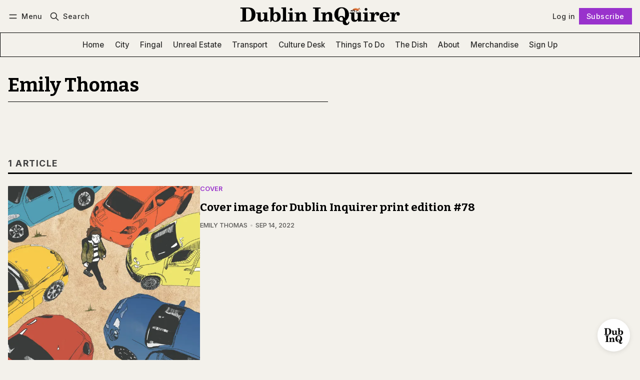

--- FILE ---
content_type: text/html; charset=utf-8
request_url: https://www.dublininquirer.com/author/emily-thomas/
body_size: 10384
content:
<!DOCTYPE html>
<html lang="en" data-color-scheme="system">
  <head>
    <meta charset="utf-8">
    <meta http-equiv="X-UA-Compatible" content="IE=edge">

    <title>Emily Thomas - Dublin InQuirer</title>

    <meta name="HandheldFriendly" content="True">
    <meta name="viewport" content="width=device-width, initial-scale=1.0">
    
    <meta name="theme-color" content="#9932cc">


    <link rel="preload" href="https://www.dublininquirer.com/assets/dist/app.min.js?v=21977e5f9d" as="script">
    <link rel="preload" href="https://www.dublininquirer.com/assets/dist/app.min.css?v=21977e5f9d" as="style">

      <link rel="preconnect" href="https://fonts.googleapis.com">
  <link rel="preconnect" href="https://fonts.gstatic.com" crossorigin>


  <link rel="preload stylesheet" href="https://fonts.googleapis.com/css2?family=Bitter:ital,wght@0,400;0,500;0,600;0,700;1,400;1,500;1,600;1,700&family=Inter:wght@400;500;600;700&display=swap" 
        as="style" onload="this.onload=null;this.rel='stylesheet'" crossorigin>    
  <style>
    body { --font-headings: var(--gh-font-heading, 'Bitter'), serif; --font-body: var(--gh-font-body, 'Inter'), sans; } 
    body .content, p { --font-body: var(--gh-font-body, 'Bitter'), serif; font-family: var(--font-body); }
    .notification-msg, .content button { font-family: 'Inter', sans; }
  </style>









    <script async defer src="https://www.dublininquirer.com/assets/dist/app.min.js?v=21977e5f9d"></script>

    <link rel="stylesheet" type="text/css" href="https://www.dublininquirer.com/assets/dist/app.min.css?v=21977e5f9d">

    <style>
  :root {
    --global-max-width: 1400px; /* site max width */
    --global-content-width: 700px; /* post-content-width */
    --global-wide-width: 960px; /* site max width */
    --global-radius: 0px; /* default radius */
    --global-gallery-gap: 1em; /* Image gallery distance between images */
    --global-hyphens: none; /* none/auto */
    --global-header-height: 92px;
    --global-theme-notifications: visible; /* visible/hidden */
    --global-progress-bar: visible; /* visible/hidden */
    --global-content-preview-fading: 0%; /* 50%-100% for fading effect */
    --global-scroll-behavior: smooth;
  }
</style>

<script>
  let preferredTheme = localStorage.getItem('PREFERRED_COLOR_SCHEME') || `system`;
  document.documentElement.setAttribute('data-color-scheme', preferredTheme);
  
  // Global values needed
  const themeGlobal = {
    currentPage: parseInt('1'),
    nextPage: parseInt(''),
    nextPageLink: '',
    maxPages: parseInt('1'), 
    lastPage: `1` === `1` ? true : false,
    postsPerPage: parseInt('12'),
    scrollPos: 0,
    imageLightbox: false
  }

  // Calculate contrast & HSL value;
  function getBrandColorInfo(hexcolor) {
    // get contrast
    if (hexcolor.slice(0, 1) === '#') { hexcolor = hexcolor.slice(1); }
    if (hexcolor.length === 3) { hexcolor = hexcolor.split('').map(function (hex) { return hex + hex;}).join(''); }
    let r = parseInt(hexcolor.substr(0,2),16), g = parseInt(hexcolor.substr(2,2),16), b = parseInt(hexcolor.substr(4,2),16);
    let yiq = ((r * 299) + (g * 587) + (b * 114)) / 1000;
    const colorContrast = (yiq >= 128) ? '#000' : '#fff';

    //get HSL
    r /= 255, g /= 255, b /= 255;
    const max = Math.max(r, g, b), min = Math.min(r, g, b);
    let h, s, l = (max + min)  /  2;  
    if ( max == min ) { h = s = 0; } else {
      let d = max - min;
      s = l > 0.5 ? d / (2 - max - min) : d / (max + min);
      switch(max){
        case r: h = (g - b) / d + (g < b ? 6 : 0); break;
        case g: h = (b - r) / d + 2; break;
        case b: h = (r - g) / d + 4; break;
      }
      h /= 6;
    }
    const colorHSL = [Math.round(h * 360), Math.round(s * 100), Math.round(l * 100)];

    // return
    return { colorContrast, colorHSL }
  };

  const brandColor = getBrandColorInfo("#9932cc");
  let style = document.createElement('style');
  style.innerHTML = `:root { 
    --color-brand-contrast: ${brandColor.colorContrast}; 
    --color-brand-h: ${brandColor.colorHSL[0]};
    --color-brand-s: ${brandColor.colorHSL[1]}%;
    --color-brand-l: ${brandColor.colorHSL[2]}%;
    --color-brand-hsl: ${brandColor.colorHSL[0]} ${brandColor.colorHSL[1]}% ${brandColor.colorHSL[2]}%;
  }`
  document.getElementsByTagName('head')[0].appendChild(style);
</script>

    
    
     

    <link rel="icon" href="https://www.dublininquirer.com/content/images/size/w256h256/format/jpeg/2025/01/Favicon-2.jpg" type="image/jpeg">
    <link rel="canonical" href="https://www.dublininquirer.com/author/emily-thomas/">
    <meta name="referrer" content="no-referrer-when-downgrade">
    
    <meta property="og:site_name" content="Dublin InQuirer">
    <meta property="og:type" content="profile">
    <meta property="og:title" content="Emily Thomas - Dublin InQuirer">
    <meta property="og:url" content="https://www.dublininquirer.com/author/emily-thomas/">
    <meta name="twitter:card" content="summary">
    <meta name="twitter:title" content="Emily Thomas - Dublin InQuirer">
    <meta name="twitter:url" content="https://www.dublininquirer.com/author/emily-thomas/">
    
    <script type="application/ld+json">
{
    "@context": "https://schema.org",
    "@type": "Person",
    "sameAs": [],
    "name": "Emily Thomas",
    "url": "https://www.dublininquirer.com/author/emily-thomas/",
    "mainEntityOfPage": "https://www.dublininquirer.com/author/emily-thomas/"
}
    </script>

    <meta name="generator" content="Ghost 6.16">
    <link rel="alternate" type="application/rss+xml" title="Dublin InQuirer" href="https://www.dublininquirer.com/latest/rss/">
    <script defer src="https://cdn.jsdelivr.net/ghost/portal@~2.58/umd/portal.min.js" data-i18n="true" data-ghost="https://www.dublininquirer.com/" data-key="b24fb326d143379e8ed0945118" data-api="https://dublin-inquirer.ghost.io/ghost/api/content/" data-locale="en" crossorigin="anonymous"></script><style id="gh-members-styles">.gh-post-upgrade-cta-content,
.gh-post-upgrade-cta {
    display: flex;
    flex-direction: column;
    align-items: center;
    font-family: -apple-system, BlinkMacSystemFont, 'Segoe UI', Roboto, Oxygen, Ubuntu, Cantarell, 'Open Sans', 'Helvetica Neue', sans-serif;
    text-align: center;
    width: 100%;
    color: #ffffff;
    font-size: 16px;
}

.gh-post-upgrade-cta-content {
    border-radius: 8px;
    padding: 40px 4vw;
}

.gh-post-upgrade-cta h2 {
    color: #ffffff;
    font-size: 28px;
    letter-spacing: -0.2px;
    margin: 0;
    padding: 0;
}

.gh-post-upgrade-cta p {
    margin: 20px 0 0;
    padding: 0;
}

.gh-post-upgrade-cta small {
    font-size: 16px;
    letter-spacing: -0.2px;
}

.gh-post-upgrade-cta a {
    color: #ffffff;
    cursor: pointer;
    font-weight: 500;
    box-shadow: none;
    text-decoration: underline;
}

.gh-post-upgrade-cta a:hover {
    color: #ffffff;
    opacity: 0.8;
    box-shadow: none;
    text-decoration: underline;
}

.gh-post-upgrade-cta a.gh-btn {
    display: block;
    background: #ffffff;
    text-decoration: none;
    margin: 28px 0 0;
    padding: 8px 18px;
    border-radius: 4px;
    font-size: 16px;
    font-weight: 600;
}

.gh-post-upgrade-cta a.gh-btn:hover {
    opacity: 0.92;
}</style><script async src="https://js.stripe.com/v3/"></script>
    <script defer src="https://cdn.jsdelivr.net/ghost/sodo-search@~1.8/umd/sodo-search.min.js" data-key="b24fb326d143379e8ed0945118" data-styles="https://cdn.jsdelivr.net/ghost/sodo-search@~1.8/umd/main.css" data-sodo-search="https://dublin-inquirer.ghost.io/" data-locale="en" crossorigin="anonymous"></script>
    
    <link href="https://www.dublininquirer.com/webmentions/receive/" rel="webmention">
    <script defer src="/public/cards.min.js?v=21977e5f9d"></script>
    <link rel="stylesheet" type="text/css" href="/public/cards.min.css?v=21977e5f9d">
    <script defer src="/public/member-attribution.min.js?v=21977e5f9d"></script>
    <script defer src="/public/ghost-stats.min.js?v=21977e5f9d" data-stringify-payload="false" data-datasource="analytics_events" data-storage="localStorage" data-host="https://www.dublininquirer.com/.ghost/analytics/api/v1/page_hit"  tb_site_uuid="9f782dda-9dc9-44d1-b817-fe80588bdc76" tb_post_uuid="undefined" tb_post_type="null" tb_member_uuid="undefined" tb_member_status="undefined"></script><style>:root {--ghost-accent-color: #9932cc;}</style>
    <style>
  :root {
    /* color configuration */
    --color-text: hsl(0 0% 0%);
    --color-text-acc: hsl(0 0% 25%);
    --color-text-reverse: hsl(0 0% 85%);
    --color-bg: #f3f1eb;
    --color-bg-acc: #f3f1eb;
    --color-bg-reverse: hsl(0 0% 15%);
    --color-bg-base: hsl(0 0% 15%);
    --color-bg-base-reverse: 0 0% 0%;
    --color-neutral: hsl(0 0% 50%);
    --color-border: hsl(0 0% 0%);
  }
  
  .author-avatar {
    display: none;
}

  .post-readtime { 
     display: none; 
}

    .post-date__time { 
     display: none; 
}

article p {
  margin-bottom: 1.2em;
}
  
/* .gh-announcement-bar { /*
/*    background-color: #006F57 !important; /*
/* } /*

/*.gh-announcement-bar *, /*
/* .gh-announcement-bar a { /*
/*   color: #FFFFFF !important; /*
/* } /*

</style>


<!-- Start cookieyes banner --> <script id="cookieyes" type="text/javascript" src="https://cdn-cookieyes.com/client_data/0c7ae2264a3ddfd465b36cc1/script.js"></script> <!-- End cookieyes banner -->

<script>
  function redirectToMembership() {
    // 1. Check if the URL has 'portal' in the hash
    // 2. AND check if we are NOT already on the /membership/ page
    const isPortal = window.location.hash.includes('portal');
    const isNotMembershipPage = window.location.pathname !== '/membership/';

    if (isPortal && isNotMembershipPage) {
      window.location.href = '/membership/';
    }
  }

  // Check on initial load
  redirectToMembership();

  // Check if the hash changes (e.g., clicking a 'Sign Up' button)
  window.addEventListener('hashchange', redirectToMembership);
</script>

<script defer data-domain="dublininquirer.com" src="https://plausible.io/js/script.js"></script>

<script defer data-domain="dublin-inquirer.ghost.io" src="https://plausible.io/js/script.file-downloads.hash.outbound-links.pageview-props.revenue.tagged-events.js"></script>
<script>window.plausible = window.plausible || function() { (window.plausible.q = window.plausible.q || []).push(arguments) }</script>

<link rel="manifest" href="https://progressier.app/P89EScQU8jgN7r7SQObm/progressier.json"/>
<script defer src="https://progressier.app/P89EScQU8jgN7r7SQObm/script.js"></script>
  </head>
  <body class="author-template author-emily-thomas " >
    

      <header class="header js-header" data-logo="center" data-style="sticky">
  <div class="container wrapper flex items-center header__container">
    <div class="header__more">
      <button class="btn header__menu-toggle js-menu-toggle" title="Menu" aria-label="Menu">
        <i class="icon icon-menu">
  <svg xmlns="http://www.w3.org/2000/svg" class="icon icon-tabler icon-tabler-menu" width="24" height="24" viewBox="0 0 24 24" stroke-width="2" stroke="currentColor" fill="none" stroke-linecap="round" stroke-linejoin="round">
  <path stroke="none" d="M0 0h24v24H0z" fill="none"></path>
  <path d="M4 8l16 0"></path>
  <path d="M4 16l16 0"></path>
</svg>
</i>        <i class="icon icon-x">
  <svg xmlns="http://www.w3.org/2000/svg" class="icon icon-tabler icon-tabler-x" width="24" height="24" viewBox="0 0 24 24" stroke-width="1.5" stroke="currentColor" fill="none" stroke-linecap="round" stroke-linejoin="round">
  <path stroke="none" d="M0 0h24v24H0z" fill="none"/>
  <line x1="18" y1="6" x2="6" y2="18" />
  <line x1="6" y1="6" x2="18" y2="18" />
</svg>
</i>        <span>Menu</span>
      </button>

      <button class="btn header__search-toggle" data-ghost-search title="Search" aria-label="Search">
        <i class="icon icon-search">
  <svg xmlns="http://www.w3.org/2000/svg" class="icon icon-tabler icon-tabler-search" width="24" height="24" viewBox="0 0 24 24" stroke-width="2" stroke="currentColor" fill="none" stroke-linecap="round" stroke-linejoin="round">
  <path stroke="none" d="M0 0h24v24H0z" fill="none"/>
  <circle cx="10" cy="10" r="7" />
  <line x1="21" y1="21" x2="15" y2="15" />
</svg>



</i>        <span>Search</span>
      </button>
    </div>

    <div class="header__brand">
<a href="https://www.dublininquirer.com">          <picture class="default-logo">
  <source 
    sizes="(max-width: 800px) 200px, 320px"
    
    
    srcset="/content/images/size/w300/format/webp/2025/04/Wide-Masthead-Logo_with-Fox-2_650px-wide.png 300w, /content/images/size/w600/format/webp/2025/04/Wide-Masthead-Logo_with-Fox-2_650px-wide.png 600w"
    type="image/webp"
  >
  <img class="header__logo"
    sizes="(max-width: 800px) 200px, 320px"
    
    data-srcset="/content/images/size/w300/2025/04/Wide-Masthead-Logo_with-Fox-2_650px-wide.png 300w, /content/images/size/w600/2025/04/Wide-Masthead-Logo_with-Fox-2_650px-wide.png 600w"
    srcset="/content/images/size/w30/2025/04/Wide-Masthead-Logo_with-Fox-2_650px-wide.png 30w"
    data-src="/content/images/size/w100/2025/04/Wide-Masthead-Logo_with-Fox-2_650px-wide.png"
    src="/content/images/size/w30/2025/04/Wide-Masthead-Logo_with-Fox-2_650px-wide.png"
    alt="Dublin InQuirer"
    loading="eager"
  >
</picture></a>    </div>

    <div class="header__actions">
          <a href="/signin/" class="btn signin-link radius" data-portal="signin">Log in</a>
          <a href="/membership/" class="btn signup-link btn--brand radius">Subscribe</a>
        

      <div class="member-menu js-member-menu">
      <a href="/signup/" data-portal="signup" class="signup-link">
        <i class="icon icon-arrow-up-right icon--sm">
  <svg xmlns="http://www.w3.org/2000/svg" class="icon icon-tabler icon-tabler-arrow-up-right" width="24" height="24" viewBox="0 0 24 24" stroke-width="2" stroke="currentColor" fill="none" stroke-linecap="round" stroke-linejoin="round">
  <path stroke="none" d="M0 0h24v24H0z" fill="none"/>
  <line x1="17" y1="7" x2="7" y2="17" />
  <polyline points="8 7 17 7 17 16" />
</svg>



</i>Sign up
      </a>

      <a href="/signin/" data-portal="signin" class="signin-link">
        <i class="icon icon-login icon--sm">
  <svg xmlns="http://www.w3.org/2000/svg" width="24" height="24" viewBox="0 0 24 24" fill="none" stroke="currentColor" stroke-width="2" stroke-linecap="round" stroke-linejoin="round" class="feather feather-log-in">
  <path d="M15 3h4a2 2 0 0 1 2 2v14a2 2 0 0 1-2 2h-4"></path>
  <polyline points="10 17 15 12 10 7"></polyline>
  <line x1="15" y1="12" x2="3" y2="12"></line>
</svg>
</i>Sign in
      </a>
</div>    </div>
  </div>
</header>

<div class="header-menu">
  <div class="container wrapper flex">

    <nav class="header-menu-nav">
      <ul class="nav">
    <li class="nav-home" 
      data-label="Home" data-length="4">
      <a href="https://www.dublininquirer.com/">
        <span>Home</span>
      </a>
    </li>
    <li class="nav-city" 
      data-label="City" data-length="4">
      <a href="https://www.dublininquirer.com/tag/city-desk/">
        <span>City</span>
      </a>
    </li>
    <li class="nav-fingal" 
      data-label="Fingal" data-length="6">
      <a href="https://www.dublininquirer.com/tag/fingal/">
        <span>Fingal</span>
      </a>
    </li>
    <li class="nav-unreal-estate" 
      data-label="Unreal Estate" data-length="13">
      <a href="https://www.dublininquirer.com/tag/unreal-estate/">
        <span>Unreal Estate</span>
      </a>
    </li>
    <li class="nav-transport" 
      data-label="Transport" data-length="9">
      <a href="https://www.dublininquirer.com/tag/transport/">
        <span>Transport</span>
      </a>
    </li>
    <li class="nav-culture-desk" 
      data-label="Culture Desk" data-length="12">
      <a href="https://www.dublininquirer.com/tag/culture-desk/">
        <span>Culture Desk</span>
      </a>
    </li>
    <li class="nav-things-to-do" 
      data-label="Things To Do" data-length="12">
      <a href="https://www.dublininquirer.com/tag/things-to-do/">
        <span>Things To Do</span>
      </a>
    </li>
    <li class="nav-the-dish" 
      data-label="The Dish" data-length="8">
      <a href="https://www.dublininquirer.com/tag/the-dish/">
        <span>The Dish</span>
      </a>
    </li>
    <li class="nav-about" 
      data-label="About" data-length="5">
      <a href="https://www.dublininquirer.com/about/">
        <span>About</span>
      </a>
    </li>
    <li class="nav-merchandise" 
      data-label="Merchandise" data-length="11">
      <a href="https://dublin-inquirer-shop.tpopsite.com/">
        <span>Merchandise</span>
      </a>
    </li>
    <li class="nav-sign-up" 
      data-label="Sign Up" data-length="7">
      <a href="https://www.dublininquirer.com/membership/">
        <span>Sign Up</span>
      </a>
    </li>
</ul>
    </nav>

  </div>
</div>



      <div class="menu js-menu">
  <div class="container wrapper">
    <div class="menu__content">
      <nav class="menu__navigation">
        <ul class="nav">
    <li class="nav-home" 
      data-label="Home" data-length="4">
      <a href="https://www.dublininquirer.com/">
        <span>Home</span>
      </a>
    </li>
    <li class="nav-city" 
      data-label="City" data-length="4">
      <a href="https://www.dublininquirer.com/tag/city-desk/">
        <span>City</span>
      </a>
    </li>
    <li class="nav-fingal" 
      data-label="Fingal" data-length="6">
      <a href="https://www.dublininquirer.com/tag/fingal/">
        <span>Fingal</span>
      </a>
    </li>
    <li class="nav-unreal-estate" 
      data-label="Unreal Estate" data-length="13">
      <a href="https://www.dublininquirer.com/tag/unreal-estate/">
        <span>Unreal Estate</span>
      </a>
    </li>
    <li class="nav-transport" 
      data-label="Transport" data-length="9">
      <a href="https://www.dublininquirer.com/tag/transport/">
        <span>Transport</span>
      </a>
    </li>
    <li class="nav-culture-desk" 
      data-label="Culture Desk" data-length="12">
      <a href="https://www.dublininquirer.com/tag/culture-desk/">
        <span>Culture Desk</span>
      </a>
    </li>
    <li class="nav-things-to-do" 
      data-label="Things To Do" data-length="12">
      <a href="https://www.dublininquirer.com/tag/things-to-do/">
        <span>Things To Do</span>
      </a>
    </li>
    <li class="nav-the-dish" 
      data-label="The Dish" data-length="8">
      <a href="https://www.dublininquirer.com/tag/the-dish/">
        <span>The Dish</span>
      </a>
    </li>
    <li class="nav-about" 
      data-label="About" data-length="5">
      <a href="https://www.dublininquirer.com/about/">
        <span>About</span>
      </a>
    </li>
    <li class="nav-merchandise" 
      data-label="Merchandise" data-length="11">
      <a href="https://dublin-inquirer-shop.tpopsite.com/">
        <span>Merchandise</span>
      </a>
    </li>
    <li class="nav-sign-up" 
      data-label="Sign Up" data-length="7">
      <a href="https://www.dublininquirer.com/membership/">
        <span>Sign Up</span>
      </a>
    </li>
</ul>

          <ul class="nav secondary submenu">
    <li class="nav-active-travel-collision-tracker" 
      data-label="Active Travel Collision Tracker" data-length="31">
      <a href="https://collisiontracker.ie">
        <span>Active Travel Collision Tracker</span>
      </a>
    </li>
    <li class="nav-no-show-bus-tracker" 
      data-label="No-Show Bus Tracker" data-length="19">
      <a href="https://noshowbus.ie">
        <span>No-Show Bus Tracker</span>
      </a>
    </li>
    <li class="nav-youth-journalism-programme" 
      data-label="Youth Journalism Programme" data-length="26">
      <a href="https://www.dublininquirer.com/youth-journalism/">
        <span>Youth Journalism Programme</span>
      </a>
    </li>
    <li class="nav-photo-of-the-month-competition" 
      data-label="Photo of the Month Competition" data-length="30">
      <a href="https://www.dublininquirer.com/photo-of-the-month/">
        <span>Photo of the Month Competition</span>
      </a>
    </li>
    <li class="nav-advertise-with-us" 
      data-label="Advertise with us" data-length="17">
      <a href="https://www.dublininquirer.com/advertise-with-us/">
        <span>Advertise with us</span>
      </a>
    </li>
    <li class="nav-privacy-and-cookies" 
      data-label="Privacy and Cookies" data-length="19">
      <a href="https://www.dublininquirer.com/privacy-and-cookies/">
        <span>Privacy and Cookies</span>
      </a>
    </li>
    <li class="nav-terms-of-service" 
      data-label="Terms of Service" data-length="16">
      <a href="https://www.dublininquirer.com/terms-of-service/">
        <span>Terms of Service</span>
      </a>
    </li>
    <li class="nav-subscription-faqs" 
      data-label="Subscription FAQs" data-length="17">
      <a href="https://www.dublininquirer.com/subscription-faqs/">
        <span>Subscription FAQs</span>
      </a>
    </li>
</ul>
      </nav>

      <div class="menu__posts">
        <span class="menu__posts-title">Latest news</span>
            <article class="post-card has-img is-featured horizontal js-post-card">

  <div class="post-card__content flex flex-col ">
    <div class="flex post-card-tags">
        <a class="post-tag mr-sm tag-dublin-city-council" href="/tag/dublin-city-council/" aria-label="Dublin City Council"
          
        >Dublin City Council</a>
    </div>

      <h2 class="post-card__title"><a href="https://www.dublininquirer.com/in-justifying-its-plan-to-abandon-its-wood-quay-hq-council-refuses-to-show-its-homework/">In justifying its plan to abandon its Wood Quay HQ, council refuses to show its homework</a></h2>
    
    <p class="post-card__excerpt opacity-080">
      It&#39;s generally more environmentally friendly to renovate existing buildings than to abandon them to the wrecking ball, but other public organisations could follow suit.
    </p>

    <div class="post-info">
  <ul class="post-info__avatars">
        <li class="author-avatar has-icon">
          <a href="/author/laoise-neylon/" title="Laoise Neylon" aria-label="Laoise Neylon">
              <i class="icon icon-user">
  <svg xmlns="http://www.w3.org/2000/svg" width="24" height="24" viewBox="0 0 24 24" fill="none" stroke="currentColor" stroke-width="2" stroke-linecap="round" stroke-linejoin="round" class="feather feather-user">
  <path d="M20 21v-2a4 4 0 0 0-4-4H8a4 4 0 0 0-4 4v2"></path>
  <circle cx="12" cy="7" r="4"></circle>
</svg>
</i>          </a>
        </li>
  </ul>
  
    <span class="post-info__authors"><a href="/author/laoise-neylon/">Laoise Neylon</a></span>
  
  <time datetime="2026-01-30">Jan 30, 2026</time> 

</div>  </div>
</article>            <article class="post-card has-img is-featured horizontal js-post-card">

  <div class="post-card__content flex flex-col ">
    <div class="flex post-card-tags">
        <a class="post-tag mr-sm tag-music" href="/tag/music/" aria-label="music"
          
        >music</a>
    </div>

      <h2 class="post-card__title"><a href="https://www.dublininquirer.com/a-friend-of-phil-lynott-takes-him-on-a-posthumous-tour/">A friend of Phil Lynott takes him on a posthumous tour</a></h2>
    
    <p class="post-card__excerpt opacity-080">
      Their story started in a Walkinstown hall.
    </p>

    <div class="post-info">
  <ul class="post-info__avatars">
        <li class="author-avatar has-icon">
          <a href="/author/eoinglackin-2/" title="Eoin Glackin" aria-label="Eoin Glackin">
              <i class="icon icon-user">
  <svg xmlns="http://www.w3.org/2000/svg" width="24" height="24" viewBox="0 0 24 24" fill="none" stroke="currentColor" stroke-width="2" stroke-linecap="round" stroke-linejoin="round" class="feather feather-user">
  <path d="M20 21v-2a4 4 0 0 0-4-4H8a4 4 0 0 0-4 4v2"></path>
  <circle cx="12" cy="7" r="4"></circle>
</svg>
</i>          </a>
        </li>
  </ul>
  
    <span class="post-info__authors"><a href="/author/eoinglackin-2/">Eoin Glackin</a></span>
  
  <time datetime="2026-01-30">Jan 30, 2026</time> 

</div>  </div>
</article>            <article class="post-card has-img is-featured horizontal js-post-card">

  <div class="post-card__content flex flex-col ">
    <div class="flex post-card-tags">
        <a class="post-tag mr-sm tag-climate-change" href="/tag/climate-change/" aria-label="climate change"
          
        >climate change</a>
    </div>

      <h2 class="post-card__title"><a href="https://www.dublininquirer.com/councillors-finally-get-sight-of-plans-to-squash-carbon-emissions-in-ballymun-and-ringsend/">Councillors finally get sight of plans to squash carbon emissions in Ballymun and Ringsend</a></h2>
    
    <p class="post-card__excerpt opacity-080">
      But will funding follow to make possible these ambitions?
    </p>

    <div class="post-info">
  <ul class="post-info__avatars">
        <li class="author-avatar has-icon">
          <a href="/author/lois-kapila/" title="Lois Kapila" aria-label="Lois Kapila">
              <i class="icon icon-user">
  <svg xmlns="http://www.w3.org/2000/svg" width="24" height="24" viewBox="0 0 24 24" fill="none" stroke="currentColor" stroke-width="2" stroke-linecap="round" stroke-linejoin="round" class="feather feather-user">
  <path d="M20 21v-2a4 4 0 0 0-4-4H8a4 4 0 0 0-4 4v2"></path>
  <circle cx="12" cy="7" r="4"></circle>
</svg>
</i>          </a>
        </li>
  </ul>
  
    <span class="post-info__authors"><a href="/author/lois-kapila/">Lois Kapila</a></span>
  
  <time datetime="2026-01-30">Jan 30, 2026</time> 

</div>  </div>
</article>      </div>
    </div>
  </div>

  <div class="w-100 mt border-top">
    <div class="menu__actions">
          <a href="/signin/" data-portal="signin" class="btn signin-link radius">
            Log in
          </a>
          <a href="/signup/" data-portal="signup" class="btn signup-link btn--brand radius">
            Subscribe
          </a>

      <span class="flex-1"></span>

      <div class="social-links items-center mb">
        <span class="fw-600 mr-sm">Follow</span>
        

<a href="https://www.dublininquirer.com/latest/rss" class="rss" aria-label="RSS"><i class="icon icon-rss icon--sm">
  <svg xmlns="http://www.w3.org/2000/svg" class="icon icon-tabler icon-tabler-rss" width="24" height="24" viewBox="0 0 24 24" stroke-width="2" stroke="currentColor" fill="none" stroke-linecap="round" stroke-linejoin="round">
  <path stroke="none" d="M0 0h24v24H0z" fill="none"/>
  <circle cx="5" cy="19" r="1" />
  <path d="M4 4a16 16 0 0 1 16 16" />
  <path d="M4 11a9 9 0 0 1 9 9" />
</svg>



</i><span>RSS</span></a>

<a href="https://bsky.app/profile/dublininquirer.com" class="bluesky" aria-label="Bluesky"><i class="icon icon-brand-bluesky icon--sm">
  <svg  xmlns="http://www.w3.org/2000/svg"  width="24"  height="24"  viewBox="0 0 24 24"  fill="none"  stroke="currentColor"  stroke-width="2"  stroke-linecap="round"  stroke-linejoin="round"  class="icon icon-tabler icons-tabler-outline icon-tabler-brand-bluesky"><path stroke="none" d="M0 0h24v24H0z" fill="none"/><path d="M6.335 5.144c-1.654 -1.199 -4.335 -2.127 -4.335 .826c0 .59 .35 4.953 .556 5.661c.713 2.463 3.13 2.75 5.444 2.369c-4.045 .665 -4.889 3.208 -2.667 5.41c1.03 1.018 1.913 1.59 2.667 1.59c2 0 3.134 -2.769 3.5 -3.5c.333 -.667 .5 -1.167 .5 -1.5c0 .333 .167 .833 .5 1.5c.366 .731 1.5 3.5 3.5 3.5c.754 0 1.637 -.571 2.667 -1.59c2.222 -2.203 1.378 -4.746 -2.667 -5.41c2.314 .38 4.73 .094 5.444 -2.369c.206 -.708 .556 -5.072 .556 -5.661c0 -2.953 -2.68 -2.025 -4.335 -.826c-2.293 1.662 -4.76 5.048 -5.665 6.856c-.905 -1.808 -3.372 -5.194 -5.665 -6.856z" /></svg>
</i><span>Bluesky</span></a>

<a href="https://instagram.com/dublininquirer" class="instagram" aria-label="Instagram"><i class="icon icon-instagram icon--sm">
  <svg xmlns="http://www.w3.org/2000/svg" class="icon icon-tabler icon-tabler-brand-instagram" width="24" height="24" viewBox="0 0 24 24" stroke-width="2" stroke="currentColor" fill="none" stroke-linecap="round" stroke-linejoin="round">
  <desc>Download more icon variants from https://tabler-icons.io/i/brand-instagram</desc>
  <path stroke="none" d="M0 0h24v24H0z" fill="none"/>
  <rect x="4" y="4" width="16" height="16" rx="4" />
  <circle cx="12" cy="12" r="3" />
  <line x1="16.5" y1="7.5" x2="16.5" y2="7.501" />
</svg>



</i><span>Instagram</span></a>

<a href="https://chat.whatsapp.com/D6WGDxK0DDhB7UtvFzqp8I?mode=wwt" class="whatsapp" aria-label="Whatsapp"><i class="icon icon-whatsapp icon--sm">
  <svg xmlns="http://www.w3.org/2000/svg" class="icon icon-tabler icon-tabler-brand-whatsapp" width="24" height="24" viewBox="0 0 24 24" stroke-width="2" stroke="currentColor" fill="none" stroke-linecap="round" stroke-linejoin="round">
  <desc>Download more icon variants from https://tabler-icons.io/i/brand-whatsapp</desc>
  <path stroke="none" d="M0 0h24v24H0z" fill="none"/>
  <path d="M3 21l1.65 -3.8a9 9 0 1 1 3.4 2.9l-5.05 .9" />
  <path d="M9 10a0.5 .5 0 0 0 1 0v-1a0.5 .5 0 0 0 -1 0v1a5 5 0 0 0 5 5h1a0.5 .5 0 0 0 0 -1h-1a0.5 .5 0 0 0 0 1" />
</svg>



</i><span>Whatsapp</span></a>







      </div>
    </div>
  </div>
</div>
    <main class="main flex-1">
      
  <div class="bg-acc">
    <div class="container wrapper">
      <div class="author-profile">
        <div class="author-profile__header">
          <h1 class="author-profile__name">Emily Thomas</h1>
          <ul class="author-profile__social ">
          </ul>
        </div>
        <div class="author-profile__content">

          
        </div>
      </div>
    </div>
  </div>

  <div class="container wrapper">
    <span class="section-title xs">
      1 article
      
    </span>
    
    <div class="flex flex-col gap-150 mb-lg max-w-60">
        <article class="post-card has-img horizontal js-post-card">
<a class="post-card__media" href="https://www.dublininquirer.com/issue-78-by-emily-thomas/">        <figure>
          <picture class="">
  <source 
    sizes="280px"
    data-sizes="auto"
    srcset="/content/images/size/w30/wp-content/uploads/2023/02/image-544.png 30w"
    data-srcset="/content/images/size/w300/format/webp/wp-content/uploads/2023/02/image-544.png 300w, /content/images/size/w600/format/webp/wp-content/uploads/2023/02/image-544.png 600w, /content/images/size/w1000/format/webp/wp-content/uploads/2023/02/image-544.png 1000w"
    type="image/webp"
  >
  <img class="lazyload"
    sizes="280px"
    data-sizes="auto"
    data-srcset="/content/images/size/w300/wp-content/uploads/2023/02/image-544.png 300w, /content/images/size/w600/wp-content/uploads/2023/02/image-544.png 600w, /content/images/size/w1000/wp-content/uploads/2023/02/image-544.png 1000w"
    srcset="/content/images/size/w30/wp-content/uploads/2023/02/image-544.png 30w"
    data-src="/content/images/size/w100/wp-content/uploads/2023/02/image-544.png"
    src="/content/images/size/w30/wp-content/uploads/2023/02/image-544.png"
    alt="Cover image for Dublin Inquirer print edition #78"
    
  >
</picture>        </figure>
</a>
  <div class="post-card__content flex flex-col ">
    <div class="flex post-card-tags">
        <a class="post-tag mr-sm tag-cover" href="/tag/cover/" aria-label="Cover"
          
        >Cover</a>
    </div>

      <h2 class="post-card__title"><a href="https://www.dublininquirer.com/issue-78-by-emily-thomas/">Cover image for Dublin Inquirer print edition #78</a></h2>

    <p class="post-card__excerpt opacity-080">
      This month’s cover illustration was inspired by the crazy footpath parking that’s common all over the city.
    </p>

    <div class="post-info">
  <ul class="post-info__avatars">
        <li class="author-avatar has-icon">
          <a href="/author/emily-thomas/" title="Emily Thomas" aria-label="Emily Thomas">
              <i class="icon icon-user">
  <svg xmlns="http://www.w3.org/2000/svg" width="24" height="24" viewBox="0 0 24 24" fill="none" stroke="currentColor" stroke-width="2" stroke-linecap="round" stroke-linejoin="round" class="feather feather-user">
  <path d="M20 21v-2a4 4 0 0 0-4-4H8a4 4 0 0 0-4 4v2"></path>
  <circle cx="12" cy="7" r="4"></circle>
</svg>
</i>          </a>
        </li>
  </ul>
  
    <span class="post-info__authors"><a href="/author/emily-thomas/">Emily Thomas</a></span>
  
  <time datetime="2022-09-14">Sep 14, 2022</time> 

</div>  </div>
</article>    </div>

    <div class="pagination" data-type="">
  <nav class="pagination-items">
    <a class="prev-posts disabled" href="javascript:">
      <i class="icon icon-arrow-left icon--sm">
  <svg xmlns="http://www.w3.org/2000/svg" class="icon icon-tabler icon-tabler-arrow-left" width="24" height="24" viewBox="0 0 24 24" stroke-width="2" stroke="currentColor" fill="none" stroke-linecap="round" stroke-linejoin="round">
  <path stroke="none" d="M0 0h24v24H0z" fill="none"/>
  <line x1="5" y1="12" x2="19" y2="12" />
  <line x1="5" y1="12" x2="11" y2="18" />
  <line x1="5" y1="12" x2="11" y2="6" />
</svg>



</i><span class="ml-xs">Prev</span>
    </a>
    <span class="page-number">Page 1 of 1</span>
    <a class="next-posts disabled" href="javascript:">
      <span class="mr-xs">Next</span><i class="icon icon-arrow-right icon--sm">
  <svg xmlns="http://www.w3.org/2000/svg" class="icon icon-tabler icon-tabler-arrow-narrow-right" width="24" height="24" viewBox="0 0 24 24" stroke-width="2" stroke="currentColor" fill="none" stroke-linecap="round" stroke-linejoin="round">
  <path stroke="none" d="M0 0h24v24H0z" fill="none"></path>
  <path d="M5 12l14 0"></path>
  <path d="M15 16l4 -4"></path>
  <path d="M15 8l4 4"></path>
</svg>



</i>
    </a>
  </nav>

  <button class="btn btn--wide btn--bordered btn-load-more js-load-more">
    Load more
  </button>
</div>  </div>

    </main>
    
      
      <footer class="footer">
  <div class="container wrapper">
    <div class="row">
      <div class="col-xs-12 col-md-4">
        <div class="footer__brand flex items-center">
            <picture class="default-logo">
  <source 
    sizes="200px"
    data-sizes="auto"
    srcset="/content/images/size/w30/2025/04/Wide-Masthead-Logo_with-Fox-2_650px-wide.png 30w"
    data-srcset="/content/images/size/w300/format/webp/2025/04/Wide-Masthead-Logo_with-Fox-2_650px-wide.png 300w, /content/images/size/w600/format/webp/2025/04/Wide-Masthead-Logo_with-Fox-2_650px-wide.png 600w"
    type="image/webp"
  >
  <img class="footer__logo mr lazyload"
    sizes="200px"
    data-sizes="auto"
    data-srcset="/content/images/size/w300/2025/04/Wide-Masthead-Logo_with-Fox-2_650px-wide.png 300w, /content/images/size/w600/2025/04/Wide-Masthead-Logo_with-Fox-2_650px-wide.png 600w"
    srcset="/content/images/size/w30/2025/04/Wide-Masthead-Logo_with-Fox-2_650px-wide.png 30w"
    data-src="/content/images/size/w100/2025/04/Wide-Masthead-Logo_with-Fox-2_650px-wide.png"
    src="/content/images/size/w30/2025/04/Wide-Masthead-Logo_with-Fox-2_650px-wide.png"
    alt="Dublin InQuirer"
    
  >
</picture>        </div>

        <div class="footer__description" id="footer-input-label">
          Dublin Inquirer is an independent, primarily subscriber-funded newspaper serving Ireland&#x27;s capital since 2015, publishing Wednesdays and Fridays online, and in print monthly.
        </div>

        <div class="social-links">
          

<a href="https://www.dublininquirer.com/latest/rss" class="rss" aria-label="RSS"><i class="icon icon-rss icon--sm">
  <svg xmlns="http://www.w3.org/2000/svg" class="icon icon-tabler icon-tabler-rss" width="24" height="24" viewBox="0 0 24 24" stroke-width="2" stroke="currentColor" fill="none" stroke-linecap="round" stroke-linejoin="round">
  <path stroke="none" d="M0 0h24v24H0z" fill="none"/>
  <circle cx="5" cy="19" r="1" />
  <path d="M4 4a16 16 0 0 1 16 16" />
  <path d="M4 11a9 9 0 0 1 9 9" />
</svg>



</i><span>RSS</span></a>

<a href="https://bsky.app/profile/dublininquirer.com" class="bluesky" aria-label="Bluesky"><i class="icon icon-brand-bluesky icon--sm">
  <svg  xmlns="http://www.w3.org/2000/svg"  width="24"  height="24"  viewBox="0 0 24 24"  fill="none"  stroke="currentColor"  stroke-width="2"  stroke-linecap="round"  stroke-linejoin="round"  class="icon icon-tabler icons-tabler-outline icon-tabler-brand-bluesky"><path stroke="none" d="M0 0h24v24H0z" fill="none"/><path d="M6.335 5.144c-1.654 -1.199 -4.335 -2.127 -4.335 .826c0 .59 .35 4.953 .556 5.661c.713 2.463 3.13 2.75 5.444 2.369c-4.045 .665 -4.889 3.208 -2.667 5.41c1.03 1.018 1.913 1.59 2.667 1.59c2 0 3.134 -2.769 3.5 -3.5c.333 -.667 .5 -1.167 .5 -1.5c0 .333 .167 .833 .5 1.5c.366 .731 1.5 3.5 3.5 3.5c.754 0 1.637 -.571 2.667 -1.59c2.222 -2.203 1.378 -4.746 -2.667 -5.41c2.314 .38 4.73 .094 5.444 -2.369c.206 -.708 .556 -5.072 .556 -5.661c0 -2.953 -2.68 -2.025 -4.335 -.826c-2.293 1.662 -4.76 5.048 -5.665 6.856c-.905 -1.808 -3.372 -5.194 -5.665 -6.856z" /></svg>
</i><span>Bluesky</span></a>

<a href="https://instagram.com/dublininquirer" class="instagram" aria-label="Instagram"><i class="icon icon-instagram icon--sm">
  <svg xmlns="http://www.w3.org/2000/svg" class="icon icon-tabler icon-tabler-brand-instagram" width="24" height="24" viewBox="0 0 24 24" stroke-width="2" stroke="currentColor" fill="none" stroke-linecap="round" stroke-linejoin="round">
  <desc>Download more icon variants from https://tabler-icons.io/i/brand-instagram</desc>
  <path stroke="none" d="M0 0h24v24H0z" fill="none"/>
  <rect x="4" y="4" width="16" height="16" rx="4" />
  <circle cx="12" cy="12" r="3" />
  <line x1="16.5" y1="7.5" x2="16.5" y2="7.501" />
</svg>



</i><span>Instagram</span></a>

<a href="https://chat.whatsapp.com/D6WGDxK0DDhB7UtvFzqp8I?mode=wwt" class="whatsapp" aria-label="Whatsapp"><i class="icon icon-whatsapp icon--sm">
  <svg xmlns="http://www.w3.org/2000/svg" class="icon icon-tabler icon-tabler-brand-whatsapp" width="24" height="24" viewBox="0 0 24 24" stroke-width="2" stroke="currentColor" fill="none" stroke-linecap="round" stroke-linejoin="round">
  <desc>Download more icon variants from https://tabler-icons.io/i/brand-whatsapp</desc>
  <path stroke="none" d="M0 0h24v24H0z" fill="none"/>
  <path d="M3 21l1.65 -3.8a9 9 0 1 1 3.4 2.9l-5.05 .9" />
  <path d="M9 10a0.5 .5 0 0 0 1 0v-1a0.5 .5 0 0 0 -1 0v1a5 5 0 0 0 5 5h1a0.5 .5 0 0 0 0 -1h-1a0.5 .5 0 0 0 0 1" />
</svg>



</i><span>Whatsapp</span></a>







        </div>
      </div>

      <div class="col-xs-12 col-md-8">
        <span class="fw-700 mb-xs display-block text-12">Navigation</span>
        <ul class="nav">
    <li class="nav-home" 
      data-label="Home" data-length="4">
      <a href="https://www.dublininquirer.com/">
        <span>Home</span>
      </a>
    </li>
    <li class="nav-city" 
      data-label="City" data-length="4">
      <a href="https://www.dublininquirer.com/tag/city-desk/">
        <span>City</span>
      </a>
    </li>
    <li class="nav-fingal" 
      data-label="Fingal" data-length="6">
      <a href="https://www.dublininquirer.com/tag/fingal/">
        <span>Fingal</span>
      </a>
    </li>
    <li class="nav-unreal-estate" 
      data-label="Unreal Estate" data-length="13">
      <a href="https://www.dublininquirer.com/tag/unreal-estate/">
        <span>Unreal Estate</span>
      </a>
    </li>
    <li class="nav-transport" 
      data-label="Transport" data-length="9">
      <a href="https://www.dublininquirer.com/tag/transport/">
        <span>Transport</span>
      </a>
    </li>
    <li class="nav-culture-desk" 
      data-label="Culture Desk" data-length="12">
      <a href="https://www.dublininquirer.com/tag/culture-desk/">
        <span>Culture Desk</span>
      </a>
    </li>
    <li class="nav-things-to-do" 
      data-label="Things To Do" data-length="12">
      <a href="https://www.dublininquirer.com/tag/things-to-do/">
        <span>Things To Do</span>
      </a>
    </li>
    <li class="nav-the-dish" 
      data-label="The Dish" data-length="8">
      <a href="https://www.dublininquirer.com/tag/the-dish/">
        <span>The Dish</span>
      </a>
    </li>
    <li class="nav-about" 
      data-label="About" data-length="5">
      <a href="https://www.dublininquirer.com/about/">
        <span>About</span>
      </a>
    </li>
    <li class="nav-merchandise" 
      data-label="Merchandise" data-length="11">
      <a href="https://dublin-inquirer-shop.tpopsite.com/">
        <span>Merchandise</span>
      </a>
    </li>
    <li class="nav-sign-up" 
      data-label="Sign Up" data-length="7">
      <a href="https://www.dublininquirer.com/membership/">
        <span>Sign Up</span>
      </a>
    </li>
</ul>

          <span class="footer__subtitle fw-700 mb-xs display-block text-12">More</span>
          <ul class="nav secondary submenu">
    <li class="nav-active-travel-collision-tracker" 
      data-label="Active Travel Collision Tracker" data-length="31">
      <a href="https://collisiontracker.ie">
        <span>Active Travel Collision Tracker</span>
      </a>
    </li>
    <li class="nav-no-show-bus-tracker" 
      data-label="No-Show Bus Tracker" data-length="19">
      <a href="https://noshowbus.ie">
        <span>No-Show Bus Tracker</span>
      </a>
    </li>
    <li class="nav-youth-journalism-programme" 
      data-label="Youth Journalism Programme" data-length="26">
      <a href="https://www.dublininquirer.com/youth-journalism/">
        <span>Youth Journalism Programme</span>
      </a>
    </li>
    <li class="nav-photo-of-the-month-competition" 
      data-label="Photo of the Month Competition" data-length="30">
      <a href="https://www.dublininquirer.com/photo-of-the-month/">
        <span>Photo of the Month Competition</span>
      </a>
    </li>
    <li class="nav-advertise-with-us" 
      data-label="Advertise with us" data-length="17">
      <a href="https://www.dublininquirer.com/advertise-with-us/">
        <span>Advertise with us</span>
      </a>
    </li>
    <li class="nav-privacy-and-cookies" 
      data-label="Privacy and Cookies" data-length="19">
      <a href="https://www.dublininquirer.com/privacy-and-cookies/">
        <span>Privacy and Cookies</span>
      </a>
    </li>
    <li class="nav-terms-of-service" 
      data-label="Terms of Service" data-length="16">
      <a href="https://www.dublininquirer.com/terms-of-service/">
        <span>Terms of Service</span>
      </a>
    </li>
    <li class="nav-subscription-faqs" 
      data-label="Subscription FAQs" data-length="17">
      <a href="https://www.dublininquirer.com/subscription-faqs/">
        <span>Subscription FAQs</span>
      </a>
    </li>
</ul>

          <span class="footer__subtitle fw-700 mb-xs display-block text-12">Topics</span>
            <ul class="nav">
                <li><a href="/tag/feature/">feature</a></li>
                <li><a href="/tag/projects/">projects</a></li>
            </ul>

      </div>
    </div>

    <div class="footer__bottom">
      <div class="footer__copy">
        <span>&copy;2026&nbsp;<a href="https://www.dublininquirer.com">Dublin InQuirer</a>.</span>
        <span>Published with&nbsp;<a href="https://ghost.org">Ghost</a>&nbsp;&&nbsp;<a href="https://brightthemes.com/themes/maali/">Maali</a>.</span>
      </div>

      <div class="color-scheme flex flex-cc radius-half">
  <div class="color-scheme-symbol">
    <span class="accent-bg"></span>
  </div>
  <select class="color-scheme-select radius-half js-color-scheme-select" aria-label="Change color scheme">
    <option value="system" selected>System</option>
    <option value="light">Light</option>
    <option value="dark">Dark</option>
  </select>
  <i class="icon icon-select">
  <svg xmlns="http://www.w3.org/2000/svg" class="icon icon-tabler icon-tabler-select" width="24" height="24" viewBox="0 0 24 24" stroke-width="2" stroke="currentColor" fill="none" stroke-linecap="round" stroke-linejoin="round">
  <path d="M17 8.517L12 3 7 8.517M7 15.48l5 5.517 5-5.517"></path>
</svg>



</i></div>    </div>

  </div>
</footer>

    <dialog class="notification">
  <i class="icon icon-success notification-icon">
  <svg xmlns="http://www.w3.org/2000/svg" class="icon icon-tabler icon-tabler-circle-check" width="24" height="24" viewBox="0 0 24 24" stroke-width="2" stroke="currentColor" fill="none" stroke-linecap="round" stroke-linejoin="round">
  <path stroke="none" d="M0 0h24v24H0z" fill="none"/>
  <circle cx="12" cy="12" r="9" />
  <path d="M9 12l2 2l4 -4" />
</svg>



</i>  <i class="icon icon-error notification-icon">
  <svg xmlns="http://www.w3.org/2000/svg" class="icon icon-tabler icon-tabler-alert-octagon" width="24" height="24" viewBox="0 0 24 24" stroke-width="2" stroke="currentColor" fill="none" stroke-linecap="round" stroke-linejoin="round">
  <path stroke="none" d="M0 0h24v24H0z" fill="none"/>
  <path d="M8.7 3h6.6c.3 0 .5 .1 .7 .3l4.7 4.7c.2 .2 .3 .4 .3 .7v6.6c0 .3 -.1 .5 -.3 .7l-4.7 4.7c-.2 .2 -.4 .3 -.7 .3h-6.6c-.3 0 -.5 -.1 -.7 -.3l-4.7 -4.7c-.2 -.2 -.3 -.4 -.3 -.7v-6.6c0 -.3 .1 -.5 .3 -.7l4.7 -4.7c.2 -.2 .4 -.3 .7 -.3z" />
  <line x1="12" y1="8" x2="12" y2="12" />
  <line x1="12" y1="16" x2="12.01" y2="16" />
</svg>



</i>  <i class="icon icon-warning notification-icon">
  <svg xmlns="http://www.w3.org/2000/svg" class="icon icon-tabler icon-tabler-alert-triangle" width="24" height="24" viewBox="0 0 24 24" stroke-width="2" stroke="currentColor" fill="none" stroke-linecap="round" stroke-linejoin="round">
  <path stroke="none" d="M0 0h24v24H0z" fill="none"/>
  <path d="M12 9v2m0 4v.01" />
  <path d="M5 19h14a2 2 0 0 0 1.84 -2.75l-7.1 -12.25a2 2 0 0 0 -3.5 0l-7.1 12.25a2 2 0 0 0 1.75 2.75" />
</svg>



</i>  <p class="notification-msg signup-success">Great! You’ve successfully signed up.</p> 
  <p class="notification-msg signin-success">Welcome back! You&#x27;ve successfully signed in.</p> 
  <p class="notification-msg subscribe-success">You&#x27;ve successfully subscribed to Dublin InQuirer.</p> 
  <p class="notification-msg link-expired">Your link has expired.</p> 
  <p class="notification-msg checkout-success">Success! Check your email for magic link to sign-in.</p> 
  <p class="notification-msg billing-success">Success! Your billing info has been updated.</p> 
  <p class="notification-msg billing-cancel">Your billing was not updated.</p> 
  <button class="notification-close js-notification-close" aria-label="Close" onclick="closeNotification(event.currentTarget.parentNode);">
    <i class="icon icon-x">
  <svg xmlns="http://www.w3.org/2000/svg" class="icon icon-tabler icon-tabler-x" width="24" height="24" viewBox="0 0 24 24" stroke-width="1.5" stroke="currentColor" fill="none" stroke-linecap="round" stroke-linejoin="round">
  <path stroke="none" d="M0 0h24v24H0z" fill="none"/>
  <line x1="18" y1="6" x2="6" y2="18" />
  <line x1="6" y1="6" x2="18" y2="18" />
</svg>
</i>  </button>
</dialog>

      
    

    <script>
  const navItems = document.querySelectorAll('.header-menu .nav:not(.submenu) li')
  const allNavItems = document.querySelectorAll('.is-subitem')

  // Remove '-' signs
  allNavItems.forEach(item => {
    const itemName = item.querySelector('a span')
    itemName.innerText = itemName.innerText.slice(1)
  });

  // Add subitems in place
  let subMenu, hasItems
  navItems.forEach((item, index) => {
    if (item.classList.contains('is-subitem') && !navItems[index - 1].classList.contains('is-subitem')) navItems[index - 1].classList.add('is-mainitem'); 
    subMenu = item.classList.contains('is-subitem') ? subMenu : document.createElement('ul');
    if (item.classList.contains('is-subitem')) { 
      subMenu.appendChild(item)
      subMenu.classList.add('nav','submenu')
    } else { 
      item.appendChild(subMenu)
    }
  });
</script>

  <script>
    // Give the parameter a variable name
    const qsParams = new URLSearchParams(window.location.search);
    const isAction = qsParams.has('action');
    const isStripe = qsParams.has('stripe');
    const success = qsParams.get('success');
    const action = qsParams.get('action');
    const stripe = qsParams.get('stripe');

    if (qsParams && isAction) {
      if (success === "true") {
        switch (action) {
          case 'subscribe':
            openNotification('subscribe-success');
            break;
          case 'signup': 
            openNotification('signup-success');
            break;
          case 'signin':
            openNotification('signin-success');
            break;
          default:
            break;
        }
      } else {
        openNotification('link-expired');
      }
    }

    if (qsParams && isStripe) {
      switch (stripe) {
        case 'success':
          openNotification('checkout-success');
          break;
        case 'billing-update-success':
          openNotification('billing-success');
          break;
        case 'billing-update-cancel':
          openNotification('billing-cancel');
          break;
        default:
          break;
      }
    }

    /**
    * Handle Notifications
    */
    function openNotification(type) {
      const notification = document.querySelector('dialog.notification');
      if (notification) { 
        notification.setAttribute('data-msg-type', type);
        notification.show();
        setTimeout(function(){ closeNotification(notification); }, 3000);
      }
    }
    
    /**
    * Clean URI
    */
    function clearURI() {
      window.history.replaceState({}, '', `${window.location.pathname}`);
    }

    function closeNotification(notification) {
      notification.close();
      clearURI();
      setTimeout(function(){ notification.removeAttribute('data-msg-type') }, 500);
    }
  </script>


    
<script>
!function(w,d,id,ns,s){var c=w[ns]=w[ns]||{};if(c.ready||(c.q=[],c.ready=function(){c.q.push(arguments)}),!d.getElementById(id)){var e=d.createElement(s);e.id=id,e.defer=true,e.src="https://assets.context.ly/kit/6.latest/loader.js";var h=d.getElementsByTagName(s)[0];h.parentNode.insertBefore(e,h)}}(window,document,"ctx-loader","Contextly","script");
</script>
<script>
Contextly.ready('widgets');
</script>
<script>
  const OutpostPub = {
    apiDomain: "https://dublininquirerghostio.outpost.pub",
    apiKey: "5e463286-fe85-4634-99f0-e01ad768bacc",
    siteName: "Dublin InQuirer",
    memberId: "",
    memberEmail: "",
  }
</script>
<script defer src="https://assets.outpostpublishingcoop.com/assets/v2/js/outpost-pub.js"></script>
  </body>
</html>


--- FILE ---
content_type: application/javascript; charset=UTF-8
request_url: https://www.dublininquirer.com/assets/dist/app.min.js?v=21977e5f9d
body_size: 34152
content:
function _regeneratorRuntime(){_regeneratorRuntime=function(){return a};var c,a={},e=Object.prototype,l=e.hasOwnProperty,u=Object.defineProperty||function(e,t,n){e[t]=n.value},t="function"==typeof Symbol?Symbol:{},r=t.iterator||"@@iterator",n=t.asyncIterator||"@@asyncIterator",o=t.toStringTag||"@@toStringTag";function i(e,t,n){return Object.defineProperty(e,t,{value:n,enumerable:!0,configurable:!0,writable:!0}),e[t]}try{i({},"")}catch(c){i=function(e,t,n){return e[t]=n}}function s(e,t,n,r){var o,i,a,s,t=t&&t.prototype instanceof y?t:y,t=Object.create(t.prototype),r=new L(r||[]);return u(t,"_invoke",{value:(o=e,i=n,a=r,s=f,function(e,t){if(s===h)throw Error("Generator is already running");if(s===m){if("throw"===e)throw t;return{value:c,done:!0}}for(a.method=e,a.arg=t;;){var n=a.delegate;if(n){n=function e(t,n){var r=n.method,o=t.iterator[r];if(o===c)return n.delegate=null,"throw"===r&&t.iterator.return&&(n.method="return",n.arg=c,e(t,n),"throw"===n.method)||"return"!==r&&(n.method="throw",n.arg=new TypeError("The iterator does not provide a '"+r+"' method")),g;r=d(o,t.iterator,n.arg);if("throw"===r.type)return n.method="throw",n.arg=r.arg,n.delegate=null,g;o=r.arg;return o?o.done?(n[t.resultName]=o.value,n.next=t.nextLoc,"return"!==n.method&&(n.method="next",n.arg=c),n.delegate=null,g):o:(n.method="throw",n.arg=new TypeError("iterator result is not an object"),n.delegate=null,g)}(n,a);if(n){if(n===g)continue;return n}}if("next"===a.method)a.sent=a._sent=a.arg;else if("throw"===a.method){if(s===f)throw s=m,a.arg;a.dispatchException(a.arg)}else"return"===a.method&&a.abrupt("return",a.arg);s=h;n=d(o,i,a);if("normal"===n.type){if(s=a.done?m:p,n.arg===g)continue;return{value:n.arg,done:a.done}}"throw"===n.type&&(s=m,a.method="throw",a.arg=n.arg)}})}),t}function d(e,t,n){try{return{type:"normal",arg:e.call(t,n)}}catch(e){return{type:"throw",arg:e}}}a.wrap=s;var f="suspendedStart",p="suspendedYield",h="executing",m="completed",g={};function y(){}function b(){}function v(){}var t={},w=(i(t,r,function(){return this}),Object.getPrototypeOf),w=w&&w(w(O([]))),x=(w&&w!==e&&l.call(w,r)&&(t=w),v.prototype=y.prototype=Object.create(t));function S(e){["next","throw","return"].forEach(function(t){i(e,t,function(e){return this._invoke(t,e)})})}function E(a,s){var t;u(this,"_invoke",{value:function(n,r){function e(){return new s(function(e,t){!function t(e,n,r,o){var i,e=d(a[e],a,n);if("throw"!==e.type)return(n=(i=e.arg).value)&&"object"==_typeof(n)&&l.call(n,"__await")?s.resolve(n.__await).then(function(e){t("next",e,r,o)},function(e){t("throw",e,r,o)}):s.resolve(n).then(function(e){i.value=e,r(i)},function(e){return t("throw",e,r,o)});o(e.arg)}(n,r,e,t)})}return t=t?t.then(e,e):e()}})}function C(e){var t={tryLoc:e[0]};1 in e&&(t.catchLoc=e[1]),2 in e&&(t.finallyLoc=e[2],t.afterLoc=e[3]),this.tryEntries.push(t)}function A(e){var t=e.completion||{};t.type="normal",delete t.arg,e.completion=t}function L(e){this.tryEntries=[{tryLoc:"root"}],e.forEach(C,this),this.reset(!0)}function O(t){if(t||""===t){var n,e=t[r];if(e)return e.call(t);if("function"==typeof t.next)return t;if(!isNaN(t.length))return n=-1,(e=function e(){for(;++n<t.length;)if(l.call(t,n))return e.value=t[n],e.done=!1,e;return e.value=c,e.done=!0,e}).next=e}throw new TypeError(_typeof(t)+" is not iterable")}return u(x,"constructor",{value:b.prototype=v,configurable:!0}),u(v,"constructor",{value:b,configurable:!0}),b.displayName=i(v,o,"GeneratorFunction"),a.isGeneratorFunction=function(e){e="function"==typeof e&&e.constructor;return!!e&&(e===b||"GeneratorFunction"===(e.displayName||e.name))},a.mark=function(e){return Object.setPrototypeOf?Object.setPrototypeOf(e,v):(e.__proto__=v,i(e,o,"GeneratorFunction")),e.prototype=Object.create(x),e},a.awrap=function(e){return{__await:e}},S(E.prototype),i(E.prototype,n,function(){return this}),a.AsyncIterator=E,a.async=function(e,t,n,r,o){void 0===o&&(o=Promise);var i=new E(s(e,t,n,r),o);return a.isGeneratorFunction(t)?i:i.next().then(function(e){return e.done?e.value:i.next()})},S(x),i(x,o,"Generator"),i(x,r,function(){return this}),i(x,"toString",function(){return"[object Generator]"}),a.keys=function(e){var t,n=Object(e),r=[];for(t in n)r.push(t);return r.reverse(),function e(){for(;r.length;){var t=r.pop();if(t in n)return e.value=t,e.done=!1,e}return e.done=!0,e}},a.values=O,L.prototype={constructor:L,reset:function(e){if(this.prev=0,this.next=0,this.sent=this._sent=c,this.done=!1,this.delegate=null,this.method="next",this.arg=c,this.tryEntries.forEach(A),!e)for(var t in this)"t"===t.charAt(0)&&l.call(this,t)&&!isNaN(+t.slice(1))&&(this[t]=c)},stop:function(){this.done=!0;var e=this.tryEntries[0].completion;if("throw"===e.type)throw e.arg;return this.rval},dispatchException:function(n){if(this.done)throw n;var r=this;function e(e,t){return i.type="throw",i.arg=n,r.next=e,t&&(r.method="next",r.arg=c),!!t}for(var t=this.tryEntries.length-1;0<=t;--t){var o=this.tryEntries[t],i=o.completion;if("root"===o.tryLoc)return e("end");if(o.tryLoc<=this.prev){var a=l.call(o,"catchLoc"),s=l.call(o,"finallyLoc");if(a&&s){if(this.prev<o.catchLoc)return e(o.catchLoc,!0);if(this.prev<o.finallyLoc)return e(o.finallyLoc)}else if(a){if(this.prev<o.catchLoc)return e(o.catchLoc,!0)}else{if(!s)throw Error("try statement without catch or finally");if(this.prev<o.finallyLoc)return e(o.finallyLoc)}}}},abrupt:function(e,t){for(var n=this.tryEntries.length-1;0<=n;--n){var r=this.tryEntries[n];if(r.tryLoc<=this.prev&&l.call(r,"finallyLoc")&&this.prev<r.finallyLoc){var o=r;break}}var i=(o=o&&("break"===e||"continue"===e)&&o.tryLoc<=t&&t<=o.finallyLoc?null:o)?o.completion:{};return i.type=e,i.arg=t,o?(this.method="next",this.next=o.finallyLoc,g):this.complete(i)},complete:function(e,t){if("throw"===e.type)throw e.arg;return"break"===e.type||"continue"===e.type?this.next=e.arg:"return"===e.type?(this.rval=this.arg=e.arg,this.method="return",this.next="end"):"normal"===e.type&&t&&(this.next=t),g},finish:function(e){for(var t=this.tryEntries.length-1;0<=t;--t){var n=this.tryEntries[t];if(n.finallyLoc===e)return this.complete(n.completion,n.afterLoc),A(n),g}},catch:function(e){for(var t=this.tryEntries.length-1;0<=t;--t){var n,r,o=this.tryEntries[t];if(o.tryLoc===e)return"throw"===(n=o.completion).type&&(r=n.arg,A(o)),r}throw Error("illegal catch attempt")},delegateYield:function(e,t,n){return this.delegate={iterator:O(e),resultName:t,nextLoc:n},"next"===this.method&&(this.arg=c),g}},a}function asyncGeneratorStep(e,t,n,r,o,i,a){try{var s=e[i](a),c=s.value}catch(e){return void n(e)}s.done?t(c):Promise.resolve(c).then(r,o)}function _asyncToGenerator(s){return function(){var e=this,a=arguments;return new Promise(function(t,n){var r=s.apply(e,a);function o(e){asyncGeneratorStep(r,t,n,o,i,"next",e)}function i(e){asyncGeneratorStep(r,t,n,o,i,"throw",e)}o(void 0)})}}function _toConsumableArray(e){return _arrayWithoutHoles(e)||_iterableToArray(e)||_unsupportedIterableToArray(e)||_nonIterableSpread()}function _nonIterableSpread(){throw new TypeError("Invalid attempt to spread non-iterable instance.\nIn order to be iterable, non-array objects must have a [Symbol.iterator]() method.")}function _arrayWithoutHoles(e){if(Array.isArray(e))return _arrayLikeToArray(e)}function _toArray(e){return _arrayWithHoles(e)||_iterableToArray(e)||_unsupportedIterableToArray(e)||_nonIterableRest()}function _iterableToArray(e){if("undefined"!=typeof Symbol&&null!=e[Symbol.iterator]||null!=e["@@iterator"])return Array.from(e)}function _slicedToArray(e,t){return _arrayWithHoles(e)||_iterableToArrayLimit(e,t)||_unsupportedIterableToArray(e,t)||_nonIterableRest()}function _nonIterableRest(){throw new TypeError("Invalid attempt to destructure non-iterable instance.\nIn order to be iterable, non-array objects must have a [Symbol.iterator]() method.")}function _unsupportedIterableToArray(e,t){var n;if(e)return"string"==typeof e?_arrayLikeToArray(e,t):"Map"===(n="Object"===(n={}.toString.call(e).slice(8,-1))&&e.constructor?e.constructor.name:n)||"Set"===n?Array.from(e):"Arguments"===n||/^(?:Ui|I)nt(?:8|16|32)(?:Clamped)?Array$/.test(n)?_arrayLikeToArray(e,t):void 0}function _arrayLikeToArray(e,t){(null==t||t>e.length)&&(t=e.length);for(var n=0,r=Array(t);n<t;n++)r[n]=e[n];return r}function _iterableToArrayLimit(e,t){var n=null==e?null:"undefined"!=typeof Symbol&&e[Symbol.iterator]||e["@@iterator"];if(null!=n){var r,o,i,a,s=[],c=!0,l=!1;try{if(i=(n=n.call(e)).next,0===t){if(Object(n)!==n)return;c=!1}else for(;!(c=(r=i.call(n)).done)&&(s.push(r.value),s.length!==t);c=!0);}catch(e){l=!0,o=e}finally{try{if(!c&&null!=n.return&&(a=n.return(),Object(a)!==a))return}finally{if(l)throw o}}return s}}function _arrayWithHoles(e){if(Array.isArray(e))return e}function ownKeys(t,e){var n,r=Object.keys(t);return Object.getOwnPropertySymbols&&(n=Object.getOwnPropertySymbols(t),e&&(n=n.filter(function(e){return Object.getOwnPropertyDescriptor(t,e).enumerable})),r.push.apply(r,n)),r}function _objectSpread(t){for(var e=1;e<arguments.length;e++){var n=null!=arguments[e]?arguments[e]:{};e%2?ownKeys(Object(n),!0).forEach(function(e){_defineProperty(t,e,n[e])}):Object.getOwnPropertyDescriptors?Object.defineProperties(t,Object.getOwnPropertyDescriptors(n)):ownKeys(Object(n)).forEach(function(e){Object.defineProperty(t,e,Object.getOwnPropertyDescriptor(n,e))})}return t}function _defineProperty(e,t,n){return(t=_toPropertyKey(t))in e?Object.defineProperty(e,t,{value:n,enumerable:!0,configurable:!0,writable:!0}):e[t]=n,e}function _classCallCheck(e,t){if(!(e instanceof t))throw new TypeError("Cannot call a class as a function")}function _defineProperties(e,t){for(var n=0;n<t.length;n++){var r=t[n];r.enumerable=r.enumerable||!1,r.configurable=!0,"value"in r&&(r.writable=!0),Object.defineProperty(e,_toPropertyKey(r.key),r)}}function _createClass(e,t,n){return t&&_defineProperties(e.prototype,t),n&&_defineProperties(e,n),Object.defineProperty(e,"prototype",{writable:!1}),e}function _toPropertyKey(e){e=_toPrimitive(e,"string");return"symbol"==_typeof(e)?e:e+""}function _toPrimitive(e,t){if("object"!=_typeof(e)||!e)return e;var n=e[Symbol.toPrimitive];if(void 0===n)return("string"===t?String:Number)(e);n=n.call(e,t||"default");if("object"!=_typeof(n))return n;throw new TypeError("@@toPrimitive must return a primitive value.")}function _typeof(e){return(_typeof="function"==typeof Symbol&&"symbol"==typeof Symbol.iterator?function(e){return typeof e}:function(e){return e&&"function"==typeof Symbol&&e.constructor===Symbol&&e!==Symbol.prototype?"symbol":typeof e})(e)}function _typeof(e){return(_typeof="function"==typeof Symbol&&"symbol"==typeof Symbol.iterator?function(e){return typeof e}:function(e){return e&&"function"==typeof Symbol&&e.constructor===Symbol&&e!==Symbol.prototype?"symbol":typeof e})(e)}function _typeof(e){return(_typeof="function"==typeof Symbol&&"symbol"==typeof Symbol.iterator?function(e){return typeof e}:function(e){return e&&"function"==typeof Symbol&&e.constructor===Symbol&&e!==Symbol.prototype?"symbol":typeof e})(e)}function _typeof(e){return(_typeof="function"==typeof Symbol&&"symbol"==typeof Symbol.iterator?function(e){return typeof e}:function(e){return e&&"function"==typeof Symbol&&e.constructor===Symbol&&e!==Symbol.prototype?"symbol":typeof e})(e)}function _typeof(e){return(_typeof="function"==typeof Symbol&&"symbol"==typeof Symbol.iterator?function(e){return typeof e}:function(e){return e&&"function"==typeof Symbol&&e.constructor===Symbol&&e!==Symbol.prototype?"symbol":typeof e})(e)}((e,t)=>{"object"==("undefined"==typeof exports?"undefined":_typeof(exports))&&"undefined"!=typeof module?module.exports=t():"function"==typeof define&&define.amd?define(t):(e="undefined"!=typeof globalThis?globalThis:e||self).GhostContentAPI=t()})(this,function(){function I(e,t){return function(){return e.apply(t,arguments)}}function n(e){return e=z.call(e),r[e]||(r[e]=e.slice(8,-1).toLowerCase())}function e(t){return t=t.toLowerCase(),function(e){return n(e)===t}}function t(t){return function(e){return _typeof(e)===t}}function i(e){return null!==e&&"object"==_typeof(e)}function a(e){var t;return"object"===n(e)&&!(null!==(t=c(e))&&t!==Object.prototype&&null!==Object.getPrototypeOf(t)||Symbol.toStringTag in e||Symbol.iterator in e)}var r,z=Object.prototype.toString,c=Object.getPrototypeOf,l=(r=Object.create(null),Array.isArray),s=t("undefined"),q=e("ArrayBuffer"),D=t("string"),o=t("function"),H=t("number"),u=e("Date"),d=e("File"),M=e("Blob"),B=e("FileList"),f=e("URLSearchParams");function p(e,t){var n,r=(2<arguments.length&&void 0!==arguments[2]?arguments[2]:{}).allOwnKeys,r=void 0!==r&&r;if(null!=e)if("object"!=_typeof(e)&&(e=[e]),l(e))for(s=0,n=e.length;s<n;s++)t.call(null,e[s],s,e);else for(var o,i=r?Object.getOwnPropertyNames(e):Object.keys(e),a=i.length,s=0;s<a;s++)o=i[s],t.call(null,e[o],o,e)}function U(e,t){t=t.toLowerCase();for(var n,r=Object.keys(e),o=r.length;0<o--;)if(t===(n=r[o]).toLowerCase())return n;return null}function W(e){return!s(e)&&e!==K}function G(e,t){return V.call(e,t)}function X(r,o){var e=Object.getOwnPropertyDescriptors(r),i={};p(e,function(e,t){var n;!1!==(n=o(e,t,r))&&(i[t]=n||e)}),Object.defineProperties(r,i)}var h,V,K="undefined"!=typeof globalThis?globalThis:"undefined"!=typeof self?self:"undefined"!=typeof window?window:global,J=(h="undefined"!=typeof Uint8Array&&c(Uint8Array),e("HTMLFormElement")),$=(V=Object.prototype.hasOwnProperty,e("RegExp")),m="abcdefghijklmnopqrstuvwxyz",g="0123456789",Y={DIGIT:g,ALPHA:m,ALPHA_DIGIT:m+m.toUpperCase()+g},m=e("AsyncFunction"),y={isArray:l,isArrayBuffer:q,isBuffer:function(e){return null!==e&&!s(e)&&null!==e.constructor&&!s(e.constructor)&&o(e.constructor.isBuffer)&&e.constructor.isBuffer(e)},isFormData:function(e){var t;return e&&("function"==typeof FormData&&e instanceof FormData||o(e.append)&&("formdata"===(t=n(e))||"object"===t&&o(e.toString)&&"[object FormData]"===e.toString()))},isArrayBufferView:function(e){return"undefined"!=typeof ArrayBuffer&&ArrayBuffer.isView?ArrayBuffer.isView(e):e&&e.buffer&&q(e.buffer)},isString:D,isNumber:H,isBoolean:function(e){return!0===e||!1===e},isObject:i,isPlainObject:a,isUndefined:s,isDate:u,isFile:d,isBlob:M,isRegExp:$,isFunction:o,isStream:function(e){return i(e)&&o(e.pipe)},isURLSearchParams:f,isTypedArray:function(e){return h&&e instanceof h},isFileList:B,forEach:p,merge:function n(){for(var r=(W(this)&&this||{}).caseless,o={},e=function(e,t){t=r&&U(o,t)||t;a(o[t])&&a(e)?o[t]=n(o[t],e):a(e)?o[t]=n({},e):l(e)?o[t]=e.slice():o[t]=e},t=0,i=arguments.length;t<i;t++)arguments[t]&&p(arguments[t],e);return o},extend:function(n,e,r){return p(e,function(e,t){r&&o(e)?n[t]=I(e,r):n[t]=e},{allOwnKeys:(3<arguments.length&&void 0!==arguments[3]?arguments[3]:{}).allOwnKeys}),n},trim:function(e){return e.trim?e.trim():e.replace(/^[\s\uFEFF\xA0]+|[\s\uFEFF\xA0]+$/g,"")},stripBOM:function(e){return e=65279===e.charCodeAt(0)?e.slice(1):e},inherits:function(e,t,n,r){e.prototype=Object.create(t.prototype,r),e.prototype.constructor=e,Object.defineProperty(e,"super",{value:t.prototype}),n&&Object.assign(e.prototype,n)},toFlatObject:function(e,t,n,r){var o,i,a,s={};if(t=t||{},null!=e)do{for(i=(o=Object.getOwnPropertyNames(e)).length;0<i--;)a=o[i],r&&!r(a,e,t)||s[a]||(t[a]=e[a],s[a]=!0)}while((e=!1!==n&&c(e))&&(!n||n(e,t))&&e!==Object.prototype);return t},kindOf:n,kindOfTest:e,endsWith:function(e,t,n){e=String(e),(void 0===n||n>e.length)&&(n=e.length),n-=t.length;e=e.indexOf(t,n);return-1!==e&&e===n},toArray:function(e){if(!e)return null;if(l(e))return e;var t=e.length;if(!H(t))return null;for(var n=new Array(t);0<t--;)n[t]=e[t];return n},forEachEntry:function(e,t){for(var n=(e&&e[Symbol.iterator]).call(e);(r=n.next())&&!r.done;){var r=r.value;t.call(e,r[0],r[1])}},matchAll:function(e,t){for(var n,r=[];null!==(n=e.exec(t));)r.push(n);return r},isHTMLForm:J,hasOwnProperty:G,hasOwnProp:G,reduceDescriptors:X,freezeMethods:function(r){X(r,function(e,t){if(o(r)&&-1!==["arguments","caller","callee"].indexOf(t))return!1;var n=r[t];o(n)&&(e.enumerable=!1,"writable"in e?e.writable=!1:e.set||(e.set=function(){throw Error("Can not rewrite read-only method '"+t+"'")}))})},toObjectSet:function(e,t){function n(e){e.forEach(function(e){r[e]=!0})}var r={};return l(e)?n(e):n(String(e).split(t)),r},toCamelCase:function(e){return e.toLowerCase().replace(/[-_\s]([a-z\d])(\w*)/g,function(e,t,n){return t.toUpperCase()+n})},noop:function(){},toFiniteNumber:function(e,t){return e=+e,Number.isFinite(e)?e:t},findKey:U,global:K,isContextDefined:W,ALPHABET:Y,generateString:function(){for(var e=0<arguments.length&&void 0!==arguments[0]?arguments[0]:16,t=1<arguments.length&&void 0!==arguments[1]?arguments[1]:Y.ALPHA_DIGIT,n="",r=t.length;e--;)n+=t[Math.random()*r|0];return n},isSpecCompliantForm:function(e){return!!(e&&o(e.append)&&"FormData"===e[Symbol.toStringTag]&&e[Symbol.iterator])},toJSONObject:function(e){function o(e,n){if(i(e)){if(0<=t.indexOf(e))return;var r;if(!("toJSON"in e))return t[n]=e,r=l(e)?[]:{},p(e,function(e,t){e=o(e,n+1);s(e)||(r[t]=e)}),t[n]=void 0,r}return e}var t=new Array(10);return o(e,0)},isAsyncFn:m,isThenable:function(e){return e&&(i(e)||o(e))&&o(e.then)&&o(e.catch)}};function b(e,t,n,r,o){Error.call(this),Error.captureStackTrace?Error.captureStackTrace(this,this.constructor):this.stack=(new Error).stack,this.message=e,this.name="AxiosError",t&&(this.code=t),n&&(this.config=n),r&&(this.request=r),o&&(this.response=o)}y.inherits(b,Error,{toJSON:function(){return{message:this.message,name:this.name,description:this.description,number:this.number,fileName:this.fileName,lineNumber:this.lineNumber,columnNumber:this.columnNumber,stack:this.stack,config:y.toJSONObject(this.config),code:this.code,status:this.response&&this.response.status?this.response.status:null}}});var Q=b.prototype,Z={};function v(e){return y.isPlainObject(e)||y.isArray(e)}function ee(e){return y.endsWith(e,"[]")?e.slice(0,-2):e}function te(e,t,n){return e?e.concat(t).map(function(e,t){return e=ee(e),!n&&t?"["+e+"]":e}).join(n?".":""):t}["ERR_BAD_OPTION_VALUE","ERR_BAD_OPTION","ECONNABORTED","ETIMEDOUT","ERR_NETWORK","ERR_FR_TOO_MANY_REDIRECTS","ERR_DEPRECATED","ERR_BAD_RESPONSE","ERR_BAD_REQUEST","ERR_CANCELED","ERR_NOT_SUPPORT","ERR_INVALID_URL"].forEach(function(e){Z[e]={value:e}}),Object.defineProperties(b,Z),Object.defineProperty(Q,"isAxiosError",{value:!0}),b.from=function(e,t,n,r,o,i){var a=Object.create(Q);return y.toFlatObject(e,a,function(e){return e!==Error.prototype},function(e){return"isAxiosError"!==e}),b.call(a,e.message,t,n,r,o),a.cause=e,a.name=e.name,i&&Object.assign(a,i),a};var ne=y.toFlatObject(y,{},null,function(e){return/^is[A-Z]/.test(e)});function w(e,i,t){if(!y.isObject(e))throw new TypeError("target must be an object");i=i||new FormData;var a=(t=y.toFlatObject(t,{metaTokens:!0,dots:!1,indexes:!1},!1,function(e,t){return!y.isUndefined(t[e])})).metaTokens,o=t.visitor||r,s=t.dots,c=t.indexes,n=(t.Blob||"undefined"!=typeof Blob&&Blob)&&y.isSpecCompliantForm(i);if(!y.isFunction(o))throw new TypeError("visitor must be a function");function l(e){if(null===e)return"";if(y.isDate(e))return e.toISOString();if(!n&&y.isBlob(e))throw new b("Blob is not supported. Use a Buffer instead.");return y.isArrayBuffer(e)||y.isTypedArray(e)?n&&"function"==typeof Blob?new Blob([e]):Buffer.from(e):e}function r(e,n,t){var r,o=e;if(e&&!t&&"object"==_typeof(e))if(y.endsWith(n,"{}"))n=a?n:n.slice(0,-2),e=JSON.stringify(e);else if(y.isArray(e)&&(r=e,y.isArray(r))&&!r.some(v)||(y.isFileList(e)||y.endsWith(n,"[]"))&&(o=y.toArray(e)))return n=ee(n),o.forEach(function(e,t){y.isUndefined(e)||null===e||i.append(!0===c?te([n],t,s):null===c?n:n+"[]",l(e))}),!1;return!!v(e)||(i.append(te(t,n,s),l(e)),!1)}var u=[],d=Object.assign(ne,{defaultVisitor:r,convertValue:l,isVisitable:v});if(y.isObject(e))return function n(e,r){if(!y.isUndefined(e)){if(-1!==u.indexOf(e))throw Error("Circular reference detected in "+r.join("."));u.push(e),y.forEach(e,function(e,t){!0===(!(y.isUndefined(e)||null===e)&&o.call(i,e,y.isString(t)?t.trim():t,r,d))&&n(e,r?r.concat(t):[t])}),u.pop()}}(e),i;throw new TypeError("data must be an object")}function re(e){var t={"!":"%21","'":"%27","(":"%28",")":"%29","~":"%7E","%20":"+","%00":"\0"};return encodeURIComponent(e).replace(/[!'()~]|%20|%00/g,function(e){return t[e]})}function x(e,t){this._pairs=[],e&&w(e,this,t)}g=x.prototype;function oe(e){return encodeURIComponent(e).replace(/%3A/gi,":").replace(/%24/g,"$").replace(/%2C/gi,",").replace(/%20/g,"+").replace(/%5B/gi,"[").replace(/%5D/gi,"]")}function ie(e,t,n){var r,o;return t&&(r=n&&n.encode||oe,o=(o=n&&n.serialize)?o(t,n):y.isURLSearchParams(t)?t.toString():new x(t,n).toString(r))&&(-1!==(t=e.indexOf("#"))&&(e=e.slice(0,t)),e+=(-1===e.indexOf("?")?"?":"&")+o),e}g.append=function(e,t){this._pairs.push([e,t])},g.toString=function(t){var n=t?function(e){return t.call(this,e,re)}:re;return this._pairs.map(function(e){return n(e[0])+"="+n(e[1])},"").join("&")};var ae=(()=>_createClass(function e(){_classCallCheck(this,e),this.handlers=[]},[{key:"use",value:function(e,t,n){return this.handlers.push({fulfilled:e,rejected:t,synchronous:!!n&&n.synchronous,runWhen:n?n.runWhen:null}),this.handlers.length-1}},{key:"eject",value:function(e){this.handlers[e]&&(this.handlers[e]=null)}},{key:"clear",value:function(){this.handlers&&(this.handlers=[])}},{key:"forEach",value:function(t){y.forEach(this.handlers,function(e){null!==e&&t(e)})}}]))(),se={silentJSONParsing:!0,forcedJSONParsing:!0,clarifyTimeoutError:!1},D={isBrowser:!0,classes:{URLSearchParams:"undefined"!=typeof URLSearchParams?URLSearchParams:x,FormData:"undefined"!=typeof FormData?FormData:null,Blob:"undefined"!=typeof Blob?Blob:null},protocols:["http","https","file","blob","url","data"]},u="undefined"!=typeof window&&"undefined"!=typeof document,M=(d="undefined"!=typeof navigator&&navigator.product,u&&["ReactNative","NativeScript","NS"].indexOf(d)<0),$="undefined"!=typeof WorkerGlobalScope&&self instanceof WorkerGlobalScope&&"function"==typeof self.importScripts,S=_objectSpread(_objectSpread({},Object.freeze({__proto__:null,hasBrowserEnv:u,hasStandardBrowserWebWorkerEnv:$,hasStandardBrowserEnv:M})),D);function ce(e){function s(e,t,n,r){var o,i,a=e[r++];return"__proto__"===a||(o=Number.isFinite(+a),i=r>=e.length,a=!a&&y.isArray(n)?n.length:a,i?y.hasOwnProp(n,a)?n[a]=[n[a],t]:n[a]=t:(n[a]&&y.isObject(n[a])||(n[a]=[]),s(e,t,n[a],r)&&y.isArray(n[a])&&(n[a]=(e=>{for(var t,n={},r=Object.keys(e),o=r.length,i=0;i<o;i++)n[t=r[i]]=e[t];return n})(n[a]))),!o)}var n;return y.isFormData(e)&&y.isFunction(e.entries)?(n={},y.forEachEntry(e,function(e,t){s(y.matchAll(/\w+|\[(\w*)]/g,e).map(function(e){return"[]"===e[0]?"":e[1]||e[0]}),t,n,0)}),n):null}var E={transitional:se,adapter:["xhr","http"],transformRequest:[function(e,t){var n,r,o=t.getContentType()||"",i=-1<o.indexOf("application/json"),a=y.isObject(e);if(a&&y.isHTMLForm(e)&&(e=new FormData(e)),y.isFormData(e))return i?JSON.stringify(ce(e)):e;if(!(y.isArrayBuffer(e)||y.isBuffer(e)||y.isStream(e)||y.isFile(e)||y.isBlob(e))){if(y.isArrayBufferView(e))return e.buffer;if(y.isURLSearchParams(e))return t.setContentType("application/x-www-form-urlencoded;charset=utf-8",!1),e.toString();if(a){if(-1<o.indexOf("application/x-www-form-urlencoded"))return n=e,r=this.formSerializer,w(n,new S.classes.URLSearchParams,Object.assign({visitor:function(e,t,n,r){return S.isNode&&y.isBuffer(e)?(this.append(t,e.toString("base64")),!1):r.defaultVisitor.apply(this,arguments)}},r)).toString();if((n=y.isFileList(e))||-1<o.indexOf("multipart/form-data"))return w(n?{"files[]":e}:e,(r=this.env&&this.env.FormData)&&new r,this.formSerializer)}if(a||i){t.setContentType("application/json",!1);var s=e;if(y.isString(s))try{return(0,JSON.parse)(s),y.trim(s)}catch(s){if("SyntaxError"!==s.name)throw s}return(0,JSON.stringify)(s)}}return e}],transformResponse:[function(e){var t=this.transitional||E.transitional,n=t&&t.forcedJSONParsing,r="json"===this.responseType;if(e&&y.isString(e)&&(n&&!this.responseType||r)){n=!(t&&t.silentJSONParsing)&&r;try{return JSON.parse(e)}catch(e){if(n){if("SyntaxError"===e.name)throw b.from(e,b.ERR_BAD_RESPONSE,this,null,this.response);throw e}}}return e}],timeout:0,xsrfCookieName:"XSRF-TOKEN",xsrfHeaderName:"X-XSRF-TOKEN",maxContentLength:-1,maxBodyLength:-1,env:{FormData:S.classes.FormData,Blob:S.classes.Blob},validateStatus:function(e){return 200<=e&&e<300},headers:{common:{Accept:"application/json, text/plain, */*","Content-Type":void 0}}},C=(y.forEach(["delete","get","head","post","put","patch"],function(e){E.headers[e]={}}),E),le=y.toObjectSet(["age","authorization","content-length","content-type","etag","expires","from","host","if-modified-since","if-unmodified-since","last-modified","location","max-forwards","proxy-authorization","referer","retry-after","user-agent"]),ue=Symbol("internals");function A(e){return e&&String(e).trim().toLowerCase()}function L(e){return!1===e||null==e?e:y.isArray(e)?e.map(L):String(e)}function O(e,t,n,r,o){return y.isFunction(r)?r.call(this,t,n):y.isString(t=o?n:t)&&(y.isString(r)?-1!==t.indexOf(r):y.isRegExp(r)&&r.test(t))}var f=(()=>_createClass(function e(t){_classCallCheck(this,e),t&&this.set(t)},[{key:"set",value:function(e,t,n){var o=this;function r(e,t,n){var r=A(t);if(!r)throw new Error("header name must be a non-empty string");r=y.findKey(o,r);r&&void 0!==o[r]&&!0!==n&&(void 0!==n||!1===o[r])||(o[r||t]=L(e))}function i(e,n){y.forEach(e,function(e,t){return r(e,t,n)})}var a,s,c;return y.isPlainObject(e)||e instanceof this.constructor?i(e,t):y.isString(e)&&(e=e.trim())&&!/^[-_a-zA-Z0-9^`|~,!#$%&'*+.]+$/.test(e.trim())?i((c={},e&&e.split("\n").forEach(function(e){s=e.indexOf(":"),a=e.substring(0,s).trim().toLowerCase(),s=e.substring(s+1).trim(),!a||c[a]&&le[a]||("set-cookie"===a?c[a]?c[a].push(s):c[a]=[s]:c[a]=c[a]?c[a]+", "+s:s)}),c),t):null!=e&&r(t,e,n),this}},{key:"get",value:function(e,t){if(e=A(e)){e=y.findKey(this,e);if(e){var n=this[e];if(!t)return n;if(!0===t){for(var r,o=n,i=Object.create(null),a=/([^\s,;=]+)\s*(?:=\s*([^,;]+))?/g;r=a.exec(o);)i[r[1]]=r[2];return i}if(y.isFunction(t))return t.call(this,n,e);if(y.isRegExp(t))return t.exec(n);throw new TypeError("parser must be boolean|regexp|function")}}}},{key:"has",value:function(e,t){return!!(e=A(e))&&!(!(e=y.findKey(this,e))||void 0===this[e]||t&&!O(0,this[e],e,t))}},{key:"delete",value:function(e,t){var n=this,r=!1;function o(e){(e=A(e))&&(e=y.findKey(n,e))&&(!t||O(0,n[e],e,t))&&(delete n[e],r=!0)}return y.isArray(e)?e.forEach(o):o(e),r}},{key:"clear",value:function(e){for(var t=Object.keys(this),n=t.length,r=!1;n--;){var o=t[n];e&&!O(0,this[o],o,e,!0)||(delete this[o],r=!0)}return r}},{key:"normalize",value:function(r){var o=this,i={};return y.forEach(this,function(e,t){var n=y.findKey(i,t);n?(o[n]=L(e),delete o[t]):((n=r?t.trim().toLowerCase().replace(/([a-z\d])(\w*)/g,function(e,t,n){return t.toUpperCase()+n}):String(t).trim())!==t&&delete o[t],o[n]=L(e),i[n]=!0)}),this}},{key:"concat",value:function(){for(var e,t=arguments.length,n=new Array(t),r=0;r<t;r++)n[r]=arguments[r];return(e=this.constructor).concat.apply(e,[this].concat(n))}},{key:"toJSON",value:function(n){var r=Object.create(null);return y.forEach(this,function(e,t){null!=e&&!1!==e&&(r[t]=n&&y.isArray(e)?e.join(", "):e)}),r}},{key:Symbol.iterator,value:function(){return Object.entries(this.toJSON())[Symbol.iterator]()}},{key:"toString",value:function(){return Object.entries(this.toJSON()).map(function(e){e=_slicedToArray(e,2);return e[0]+": "+e[1]}).join("\n")}},{key:Symbol.toStringTag,get:function(){return"AxiosHeaders"}}],[{key:"from",value:function(e){return e instanceof this?e:new this(e)}},{key:"concat",value:function(e){for(var t=new this(e),n=arguments.length,r=new Array(1<n?n-1:0),o=1;o<n;o++)r[o-1]=arguments[o];return r.forEach(function(e){return t.set(e)}),t}},{key:"accessor",value:function(e){var i=(this[ue]=this[ue]={accessors:{}}).accessors,a=this.prototype;function t(e){var t,o,n,r=A(e);i[r]||(t=a,o=e,n=y.toCamelCase(" "+o),["get","set","has"].forEach(function(r){Object.defineProperty(t,r+n,{value:function(e,t,n){return this[r].call(this,o,e,t,n)},configurable:!0})}),i[r]=!0)}return y.isArray(e)?e.forEach(t):t(e),this}}]))(),T=(f.accessor(["Content-Type","Content-Length","Accept","Accept-Encoding","User-Agent","Authorization"]),y.reduceDescriptors(f.prototype,function(e,t){var n=e.value,r=t[0].toUpperCase()+t.slice(1);return{get:function(){return n},set:function(e){this[r]=e}}}),y.freezeMethods(f),f);function de(e,t){var n=this||C,r=t||n,o=T.from(r.headers),i=r.data;return y.forEach(e,function(e){i=e.call(n,i,o.normalize(),t?t.status:void 0)}),o.normalize(),i}function fe(e){return!(!e||!e.__CANCEL__)}function k(e,t,n){b.call(this,null==e?"canceled":e,b.ERR_CANCELED,t,n),this.name="CanceledError"}y.inherits(k,b,{__CANCEL__:!0});var pe=S.hasStandardBrowserEnv?{write:function(e,t,n,r,o,i){e=[e+"="+encodeURIComponent(t)];y.isNumber(n)&&e.push("expires="+new Date(n).toGMTString()),y.isString(r)&&e.push("path="+r),y.isString(o)&&e.push("domain="+o),!0===i&&e.push("secure"),document.cookie=e.join("; ")},read:function(e){e=document.cookie.match(new RegExp("(^|;\\s*)("+e+")=([^;]*)"));return e?decodeURIComponent(e[3]):null},remove:function(e){this.write(e,"",Date.now()-864e5)}}:{write:function(){},read:function(){return null},remove:function(){}};function he(e,t){return e&&!/^([a-z][a-z\d+\-.]*:)?\/\//i.test(t)?(e=e,(n=t)?e.replace(/\/?\/$/,"")+"/"+n.replace(/^\/+/,""):e):t;var n}var me,ge,N,ye=S.hasStandardBrowserEnv?(ge=/(msie|trident)/i.test(navigator.userAgent),N=document.createElement("a"),me=be(window.location.href),function(e){e=y.isString(e)?be(e):e;return e.protocol===me.protocol&&e.host===me.host}):function(){return!0};function be(e){return ge&&(N.setAttribute("href",e),e=N.href),N.setAttribute("href",e),{href:N.href,protocol:N.protocol?N.protocol.replace(/:$/,""):"",host:N.host,search:N.search?N.search.replace(/^\?/,""):"",hash:N.hash?N.hash.replace(/^#/,""):"",hostname:N.hostname,port:N.port,pathname:"/"===N.pathname.charAt(0)?N.pathname:"/"+N.pathname}}function ve(i,a){var s,c,l,u,d,f=0,p=(c=new Array(50),l=new Array(50),d=u=0,function(e){for(var t=Date.now(),n=l[d],r=(s=s||t,c[u]=e,l[u]=t,d),o=0;r!==u;)o+=c[r++],r%=50;return(u=(u+1)%50)===d&&(d=(d+1)%50),!(t-s<250)&&(e=n&&t-n)?Math.round(1e3*o/e):void 0});return function(e){var t=e.loaded,n=e.lengthComputable?e.total:void 0,r=t-f,o=p(r),r={loaded:f=t,total:n,progress:n?t/n:void 0,bytes:r,rate:o||void 0,estimated:o&&n&&t<=n?(n-t)/o:void 0,event:e};r[a?"download":"upload"]=!0,i(r)}}function we(e){for(var t,n=(e=y.isArray(e)?e:[e]).length,r={},o=0;o<n;o++){var i,a=void 0,s=i=e[o];if(!Ee(i)&&void 0===(s=xe[(a=String(i)).toLowerCase()]))throw new b("Unknown adapter '".concat(a,"'"));if(s)break;r[a||"#"+o]=s}if(s)return s;throw t=Object.entries(r).map(function(e){var e=_slicedToArray(e,2),t=e[0],e=e[1];return"adapter ".concat(t," ")+(!1===e?"is not supported by the environment":"is not available in the build")}),new b("There is no suitable adapter to dispatch the request "+(n?1<t.length?"since :\n"+t.map(Se).join("\n"):" "+Se(t[0]):"as no adapter specified"),"ERR_NOT_SUPPORT")}var xe={http:null,xhr:"undefined"!=typeof XMLHttpRequest&&function(f){return new Promise(function(n,r){var e,t=f.data,o=T.from(f.headers).normalize(),i=f.responseType,a=f.withXSRFToken;function s(){f.cancelToken&&f.cancelToken.unsubscribe(e),f.signal&&f.signal.removeEventListener("abort",e)}y.isFormData(t)&&(S.hasStandardBrowserEnv||S.hasStandardBrowserWebWorkerEnv?o.setContentType(!1):!1!==(d=o.getContentType())&&(l=(d=_toArray(d?d.split(";").map(function(e){return e.trim()}).filter(Boolean):[]))[0],d=d.slice(1),o.setContentType([l||"multipart/form-data"].concat(_toConsumableArray(d)).join("; "))));var c=new XMLHttpRequest,l=(f.auth&&(l=f.auth.username||"",d=f.auth.password?unescape(encodeURIComponent(f.auth.password)):"",o.set("Authorization","Basic "+btoa(l+":"+d))),he(f.baseURL,f.url));function u(){var e,t;c&&(e=T.from("getAllResponseHeaders"in c&&c.getAllResponseHeaders()),e={data:i&&"text"!==i&&"json"!==i?c.response:c.responseText,status:c.status,statusText:c.statusText,headers:e,config:f,request:c},t=e.config.validateStatus,e.status&&t&&!t(e.status)?(t=new b("Request failed with status code "+e.status,[b.ERR_BAD_REQUEST,b.ERR_BAD_RESPONSE][Math.floor(e.status/100)-4],e.config,e.request,e),r(t)):n(e),s(),c=null)}c.open(f.method.toUpperCase(),ie(l,f.params,f.paramsSerializer),!0),c.timeout=f.timeout,"onloadend"in c?c.onloadend=u:c.onreadystatechange=function(){c&&4===c.readyState&&(0!==c.status||c.responseURL&&0===c.responseURL.indexOf("file:"))&&setTimeout(u)},c.onabort=function(){c&&(r(new b("Request aborted",b.ECONNABORTED,f,c)),c=null)},c.onerror=function(){r(new b("Network Error",b.ERR_NETWORK,f,c)),c=null},c.ontimeout=function(){var e=f.timeout?"timeout of "+f.timeout+"ms exceeded":"timeout exceeded";f.timeoutErrorMessage&&(e=f.timeoutErrorMessage),r(new b(e,(f.transitional||se).clarifyTimeoutError?b.ETIMEDOUT:b.ECONNABORTED,f,c)),c=null},S.hasStandardBrowserEnv&&((a=a&&y.isFunction(a)?a(f):a)||!1!==a&&ye(l))&&(d=f.xsrfHeaderName&&f.xsrfCookieName&&pe.read(f.xsrfCookieName))&&o.set(f.xsrfHeaderName,d),void 0===t&&o.setContentType(null),"setRequestHeader"in c&&y.forEach(o.toJSON(),function(e,t){c.setRequestHeader(t,e)}),y.isUndefined(f.withCredentials)||(c.withCredentials=!!f.withCredentials),i&&"json"!==i&&(c.responseType=f.responseType),"function"==typeof f.onDownloadProgress&&c.addEventListener("progress",ve(f.onDownloadProgress,!0)),"function"==typeof f.onUploadProgress&&c.upload&&c.upload.addEventListener("progress",ve(f.onUploadProgress)),(f.cancelToken||f.signal)&&(e=function(e){c&&(r(!e||e.type?new k(null,f,c):e),c.abort(),c=null)},f.cancelToken&&f.cancelToken.subscribe(e),f.signal)&&(f.signal.aborted?e():f.signal.addEventListener("abort",e));var d=(a=/^([-+\w]{1,25})(:?\/\/|:)/.exec(l))&&a[1]||"";d&&-1===S.protocols.indexOf(d)?r(new b("Unsupported protocol "+d+":",b.ERR_BAD_REQUEST,f)):c.send(t||null)})}},Se=(y.forEach(xe,function(e,t){if(e){try{Object.defineProperty(e,"name",{value:t})}catch(e){}Object.defineProperty(e,"adapterName",{value:t})}}),function(e){return"- ".concat(e)}),Ee=function(e){return y.isFunction(e)||null===e||!1===e};function Ce(e){if(e.cancelToken&&e.cancelToken.throwIfRequested(),e.signal&&e.signal.aborted)throw new k(null,e)}function Ae(t){return Ce(t),t.headers=T.from(t.headers),t.data=de.call(t,t.transformRequest),-1!==["post","put","patch"].indexOf(t.method)&&t.headers.setContentType("application/x-www-form-urlencoded",!1),we(t.adapter||C.adapter)(t).then(function(e){return Ce(t),e.data=de.call(t,t.transformResponse,e),e.headers=T.from(e.headers),e},function(e){return fe(e)||(Ce(t),e&&e.response&&(e.response.data=de.call(t,t.transformResponse,e.response),e.response.headers=T.from(e.response.headers))),Promise.reject(e)})}function Le(e){return e instanceof T?_objectSpread({},e):e}function _(r,o){o=o||{};var i={};function a(e,t,n){return y.isPlainObject(e)&&y.isPlainObject(t)?y.merge.call({caseless:n},e,t):y.isPlainObject(t)?y.merge({},t):y.isArray(t)?t.slice():t}function s(e,t,n){return y.isUndefined(t)?y.isUndefined(e)?void 0:a(void 0,e,n):a(e,t,n)}function e(e,t){if(!y.isUndefined(t))return a(void 0,t)}function t(e,t){return y.isUndefined(t)?y.isUndefined(e)?void 0:a(void 0,e):a(void 0,t)}function c(e,t,n){return n in o?a(e,t):n in r?a(void 0,e):void 0}var l={url:e,method:e,data:e,baseURL:t,transformRequest:t,transformResponse:t,paramsSerializer:t,timeout:t,timeoutMessage:t,withCredentials:t,withXSRFToken:t,adapter:t,responseType:t,xsrfCookieName:t,xsrfHeaderName:t,onUploadProgress:t,onDownloadProgress:t,decompress:t,maxContentLength:t,maxBodyLength:t,beforeRedirect:t,transport:t,httpAgent:t,httpsAgent:t,cancelToken:t,socketPath:t,responseEncoding:t,validateStatus:c,headers:function(e,t){return s(Le(e),Le(t),!0)}};return y.forEach(Object.keys(Object.assign({},r,o)),function(e){var t=l[e]||s,n=t(r[e],o[e],e);y.isUndefined(n)&&t!==c||(i[e]=n)}),i}function Oe(e){var t=e.url;return je[e.method](t,{params:e.params,paramsSerializer:function(r){return Object.keys(r).reduce(function(e,t){var n=encodeURIComponent([].concat(r[t]).join(","));return e.concat("".concat(t,"=").concat(n))},[]).join("&")},headers:e.headers})}var Te={},ke=(["object","boolean","number","function","string","symbol"].forEach(function(t,n){Te[t]=function(e){return _typeof(e)===t||"a"+(n<1?"n ":" ")+t}}),{}),Ne=(Te.transitional=function(r,o,n){function i(e,t){return"[Axios v1.6.8] Transitional option '"+e+"'"+t+(n?". "+n:"")}return function(e,t,n){if(!1===r)throw new b(i(t," has been removed"+(o?" in "+o:"")),b.ERR_DEPRECATED);return o&&!ke[t]&&(ke[t]=!0,console.warn(i(t," has been deprecated since v"+o+" and will be removed in the near future"))),!r||r(e,t,n)}},{assertOptions:function(e,t,n){if("object"!=_typeof(e))throw new b("options must be an object",b.ERR_BAD_OPTION_VALUE);for(var r=Object.keys(e),o=r.length;0<o--;){var i=r[o],a=t[i];if(a){var s=e[i],a=void 0===s||a(s,i,e);if(!0!==a)throw new b("option "+i+" must be "+a,b.ERR_BAD_OPTION_VALUE)}else if(!0!==n)throw new b("Unknown option "+i,b.ERR_BAD_OPTION)}},validators:Te}),j=Ne.validators,P=(()=>{return _createClass(function e(t){_classCallCheck(this,e),this.defaults=t,this.interceptors={request:new ae,response:new ae}},[{key:"request",value:(n=_asyncToGenerator(_regeneratorRuntime().mark(function e(t,n){var r,o;return _regeneratorRuntime().wrap(function(e){for(;;)switch(e.prev=e.next){case 0:return e.prev=0,e.next=3,this._request(t,n);case 3:return e.abrupt("return",e.sent);case 6:throw e.prev=6,e.t0=e.catch(0),e.t0 instanceof Error&&(Error.captureStackTrace?Error.captureStackTrace(r={}):r=new Error,o=r.stack?r.stack.replace(/^.+\n/,""):"",e.t0.stack?o&&!String(e.t0.stack).endsWith(o.replace(/^.+\n.+\n/,""))&&(e.t0.stack+="\n"+o):e.t0.stack=o),e.t0;case 10:case"end":return e.stop()}},e,this,[[0,6]])})),function(e,t){return n.apply(this,arguments)})},{key:"_request",value:function(e,t){"string"==typeof e?(t=t||{}).url=e:t=e||{};var n,r=t=_(this.defaults,t),o=r.transitional,i=r.paramsSerializer,a=r.headers,r=(void 0!==o&&Ne.assertOptions(o,{silentJSONParsing:j.transitional(j.boolean),forcedJSONParsing:j.transitional(j.boolean),clarifyTimeoutError:j.transitional(j.boolean)},!1),null!=i&&(y.isFunction(i)?t.paramsSerializer={serialize:i}:Ne.assertOptions(i,{encode:j.function,serialize:j.function},!0)),t.method=(t.method||this.defaults.method||"get").toLowerCase(),a&&y.merge(a.common,a[t.method])),s=(a&&y.forEach(["delete","get","head","post","put","patch","common"],function(e){delete a[e]}),t.headers=T.concat(r,a),[]),c=!0,l=(this.interceptors.request.forEach(function(e){"function"==typeof e.runWhen&&!1===e.runWhen(t)||(c=c&&e.synchronous,s.unshift(e.fulfilled,e.rejected))}),[]);this.interceptors.response.forEach(function(e){l.push(e.fulfilled,e.rejected)});var u=0;if(c){for(var d=s.length,f=t,u=0;u<d;){var p=s[u++],h=s[u++];try{f=p(f)}catch(e){h.call(this,e);break}}try{n=Ae.call(this,f)}catch(e){return Promise.reject(e)}for(u=0,d=l.length;u<d;)n=n.then(l[u++],l[u++])}else{var m=[Ae.bind(this),void 0];for(m.unshift.apply(m,s),m.push.apply(m,l),d=m.length,n=Promise.resolve(t);u<d;)n=n.then(m[u++],m[u++])}return n}},{key:"getUri",value:function(e){return ie(he((e=_(this.defaults,e)).baseURL,e.url),e.params,e.paramsSerializer)}}]);var n})(),R=(y.forEach(["delete","get","head","options"],function(n){P.prototype[n]=function(e,t){return this.request(_(t||{},{method:n,url:e,data:(t||{}).data}))}}),y.forEach(["post","put","patch"],function(o){function e(r){return function(e,t,n){return this.request(_(n||{},{method:o,headers:r?{"Content-Type":"multipart/form-data"}:{},url:e,data:t}))}}P.prototype[o]=e(),P.prototype[o+"Form"]=e(!0)}),P),B=(()=>{function n(e){if(_classCallCheck(this,n),"function"!=typeof e)throw new TypeError("executor must be a function.");this.promise=new Promise(function(e){r=e});var r,o=this;this.promise.then(function(e){if(o._listeners){for(var t=o._listeners.length;0<t--;)o._listeners[t](e);o._listeners=null}}),this.promise.then=function(e){var t,e=new Promise(function(e){o.subscribe(e),t=e}).then(e);return e.cancel=function(){o.unsubscribe(t)},e},e(function(e,t,n){o.reason||(o.reason=new k(e,t,n),r(o.reason))})}return _createClass(n,[{key:"throwIfRequested",value:function(){if(this.reason)throw this.reason}},{key:"subscribe",value:function(e){this.reason?e(this.reason):this._listeners?this._listeners.push(e):this._listeners=[e]}},{key:"unsubscribe",value:function(e){this._listeners&&-1!==(e=this._listeners.indexOf(e))&&this._listeners.splice(e,1)}}],[{key:"source",value:function(){var t;return{token:new n(function(e){t=e}),cancel:t}}}])})(),_e={Continue:100,SwitchingProtocols:101,Processing:102,EarlyHints:103,Ok:200,Created:201,Accepted:202,NonAuthoritativeInformation:203,NoContent:204,ResetContent:205,PartialContent:206,MultiStatus:207,AlreadyReported:208,ImUsed:226,MultipleChoices:300,MovedPermanently:301,Found:302,SeeOther:303,NotModified:304,UseProxy:305,Unused:306,TemporaryRedirect:307,PermanentRedirect:308,BadRequest:400,Unauthorized:401,PaymentRequired:402,Forbidden:403,NotFound:404,MethodNotAllowed:405,NotAcceptable:406,ProxyAuthenticationRequired:407,RequestTimeout:408,Conflict:409,Gone:410,LengthRequired:411,PreconditionFailed:412,PayloadTooLarge:413,UriTooLong:414,UnsupportedMediaType:415,RangeNotSatisfiable:416,ExpectationFailed:417,ImATeapot:418,MisdirectedRequest:421,UnprocessableEntity:422,Locked:423,FailedDependency:424,TooEarly:425,UpgradeRequired:426,PreconditionRequired:428,TooManyRequests:429,RequestHeaderFieldsTooLarge:431,UnavailableForLegalReasons:451,InternalServerError:500,NotImplemented:501,BadGateway:502,ServiceUnavailable:503,GatewayTimeout:504,HttpVersionNotSupported:505,VariantAlsoNegotiates:506,InsufficientStorage:507,LoopDetected:508,NotExtended:510,NetworkAuthenticationRequired:511},J=(Object.entries(_e).forEach(function(e){var e=_slicedToArray(e,2),t=e[0];_e[e[1]]=t}),_e),m=function t(n){var e=new R(n),r=I(R.prototype.request,e);return y.extend(r,R.prototype,e,{allOwnKeys:!0}),y.extend(r,e,null,{allOwnKeys:!0}),r.create=function(e){return t(_(n,e))},r}(C),je=(m.Axios=R,m.CanceledError=k,m.CancelToken=B,m.isCancel=fe,m.VERSION="1.6.8",m.toFormData=w,m.AxiosError=b,m.Cancel=m.CanceledError,m.all=function(e){return Promise.all(e)},m.spread=function(t){return function(e){return t.apply(null,e)}},m.isAxiosError=function(e){return y.isObject(e)&&!0===e.isAxiosError},m.mergeConfig=_,m.AxiosHeaders=T,m.formToJSON=function(e){return ce(y.isHTMLForm(e)?new FormData(e):e)},m.getAdapter=we,m.HttpStatusCode=J,m.default=m),Pe=["v2","v3","v4","v5","canary"],F="@tryghost/content-api";return function e(t){var i,a=t.url,s=t.key,n=t.host,c=t.version,l=t.userAgent,r=t.ghostPath,u=void 0===r?"ghost":r,r=t.makeRequest,d=void 0===r?Oe:r;if(n&&(console.warn("".concat(F,": The 'host' parameter is deprecated, please use 'url' instead")),a=a||n),this instanceof e)return e({url:a,key:s,version:c,userAgent:l,ghostPath:u,makeRequest:d});if(void 0===c)throw new Error("".concat(F," Config Missing: 'version' is required. E.g. ").concat(Pe.join(",")));if("boolean"==typeof c)!0===c&&(i="v5.0"),c=void 0;else{if(c&&!Pe.includes(c)&&!c.match(/^v\d+\.\d+/))throw new Error("".concat(F," Config Invalid: 'version' ").concat(c," is not supported"));i="canary"===c?(console.warn("".concat(F,": The 'version' parameter has a deprecated format 'canary', please use 'v{major}.{minor}' format instead")),"v5.0"):c.match(/^v\d+$/)?(console.warn("".concat(F,": The 'version' parameter has a deprecated format 'v{major}', please use 'v{major}.{minor}' format instead")),"".concat(c,".0")):c}if(!a)throw new Error("".concat(F," Config Missing: 'url' is required. E.g. 'https://site.com'"));if(!/https?:\/\//.test(a))throw new Error("".concat(F," Config Invalid: 'url' ").concat(a," requires a protocol. E.g. 'https://site.com'"));if(a.endsWith("/"))throw new Error("".concat(F," Config Invalid: 'url' ").concat(a," must not have a trailing slash. E.g. 'https://site.com'"));if(u.endsWith("/")||u.startsWith("/"))throw new Error("".concat(F," Config Invalid: 'ghostPath' ").concat(u," must not have a leading or trailing slash. E.g. 'ghost'"));if(s&&!/[0-9a-f]{26}/.test(s))throw new Error("".concat(F," Config Invalid: 'key' ").concat(s," must have 26 hex characters"));void 0===l&&(l=!1);t=["posts","authors","tags","pages","settings","tiers","newsletters","offers"].reduce(function(e,r){return Object.assign(e,_defineProperty({},r,{read:function(e){var t=1<arguments.length&&void 0!==arguments[1]?arguments[1]:{},n=2<arguments.length?arguments[2]:void 0;return e&&(e.id||e.slug)?(t=Object.assign({},e,t),o(r,t,e.id||"slug/".concat(e.slug),n)):Promise.reject(new Error("".concat(F," read requires an id or slug.")))},browse:function(){return o(r,0<arguments.length&&void 0!==arguments[0]?arguments[0]:{},null,1<arguments.length?arguments[1]:void 0)}}))},{});return delete t.settings.read,delete t.tiers.read,delete t.newsletters.read,delete t.offers.browse,t;function o(t,e,n,r){r=3<arguments.length&&void 0!==r?r:null;if(!r&&!s)return Promise.reject(new Error("".concat(F," Config Missing: 'key' is required.")));delete e.id;var r=r?{Authorization:"GhostMembers ".concat(r)}:{},o=(l&&(r["User-Agent"]="boolean"==typeof l?"GhostContentSDK/".concat("1.11.21"):l),i&&(r["Accept-Version"]=i),e=Object.assign({key:s},e),"".concat(a,"/").concat(u,"/api").concat("v5"===(o=c)||void 0===o||o.match(/^v5\.\d+/)?"/content/":o.match(/^v\d+\.\d+/)?"/".concat(/^(v\d+)\.\d+/.exec(o)[1],"/content/"):"/".concat(o,"/content/")).concat(t,"/").concat(n?n+"/":""));return d({url:o,method:"get",params:e,headers:r}).then(function(e){return Array.isArray(e.data[t])?1!==e.data[t].length||e.data.meta?Object.assign(e.data[t],{meta:e.data.meta}):e.data[t][0]:e.data[t]}).catch(function(e){var t,n,r;if(e.response&&e.response.data&&e.response.data.errors)throw t=e.response.data.errors[0],n=new Error(t.message),r=Object.keys(t),n.name=t.type,r.forEach(function(e){n[e]=t[e]}),n.response=e.response,n.request=e.request,n.config=e.config,n;throw e})}}}),(e=>{var t=((r,f,i)=>{var p,h,m,I,o,g,e,u,z,a,q,D,n,H,s,d,y,b,v,w,x,M,S,t,B,U,c,l,W,G,X,E,C,V,A,K,J,$,L,O,T,k,Y,Q,Z,ee,te,N,ne,re,oe,ie,_,j,P,ae,R,se,ce,le,F,ue,de,fe,pe,he,me,ge,ye={lazyClass:"lazyload",loadedClass:"lazyloaded",loadingClass:"lazyloading",preloadClass:"lazypreload",errorClass:"lazyerror",autosizesClass:"lazyautosizes",fastLoadedClass:"ls-is-cached",iframeLoadMode:0,srcAttr:"data-src",srcsetAttr:"data-srcset",sizesAttr:"data-sizes",minSize:40,customMedia:{},init:!0,expFactor:1.5,hFac:.8,loadMode:2,loadHidden:!0,ricTimeout:0,throttleDelay:125};for(ge in h=r.lazySizesConfig||r.lazysizesConfig||{},ye)ge in h||(h[ge]=ye[ge]);return f&&f.getElementsByClassName?(m=f.documentElement,I=r.HTMLPictureElement,g="getAttribute",e=r[o="addEventListener"].bind(r),u=r.setTimeout,z=r.requestAnimationFrame||u,a=r.requestIdleCallback,q=/^picture$/i,D=["load","error","lazyincluded","_lazyloaded"],n={},H=Array.prototype.forEach,s=function(e,t){return n[t]||(n[t]=new RegExp("(\\s|^)"+t+"(\\s|$)")),n[t].test(e[g]("class")||"")&&n[t]},d=function(e,t){s(e,t)||e.setAttribute("class",(e[g]("class")||"").trim()+" "+t)},y=function(e,t){(t=s(e,t))&&e.setAttribute("class",(e[g]("class")||"").replace(t," "))},b=function(t,n,e){var r=e?o:"removeEventListener";e&&b(t,n),D.forEach(function(e){t[r](e,n)})},v=function(e,t,n,r,o){var i=f.createEvent("Event");return(n=n||{}).instance=p,i.initEvent(t,!r,!o),i.detail=n,e.dispatchEvent(i),i},w=function(e,t){var n;!I&&(n=r.picturefill||h.pf)?(t&&t.src&&!e[g]("srcset")&&e.setAttribute("srcset",t.src),n({reevaluate:!0,elements:[e]})):t&&t.src&&(e.src=t.src)},x=function(e,t){return(getComputedStyle(e,null)||{})[t]},M=function(e,t,n){for(n=n||e.offsetWidth;n<h.minSize&&t&&!e._lazysizesWidth;)n=t.offsetWidth,t=t.parentNode;return n},he=[],me=pe=[],Oe._lsFlush=Le,S=Oe,t=function(n,e){return e?function(){S(n)}:function(){var e=this,t=arguments;S(function(){n.apply(e,t)})}},B=function(e){function t(){var e=i.now()-r;e<99?u(t,99-e):(a||o)(o)}var n,r,o=function(){n=null,e()};return function(){r=i.now(),n=n||u(t,99)}},re=/^img$/i,oe=/^iframe$/i,ie="onscroll"in r&&!/(gle|ing)bot/.test(navigator.userAgent),P=-1,ae=function(e){return(Y=null==Y?"hidden"==x(f.body,"visibility"):Y)||!("hidden"==x(e.parentNode,"visibility")&&"hidden"==x(e,"visibility"))},Q=we,ee=j=_=0,te=h.throttleDelay,N=h.ricTimeout,ne=a&&49<N?function(){a(xe,{timeout:N}),N!==h.ricTimeout&&(N=h.ricTimeout)}:t(function(){u(xe)},!0),se=t(Se),ce=function(e){se({target:e.target})},le=t(function(t,e,n,r,o){var i,a,s,c,l;(a=v(t,"lazybeforeunveil",e)).defaultPrevented||(r&&(n?d(t,h.autosizesClass):t.setAttribute("sizes",r)),n=t[g](h.srcsetAttr),r=t[g](h.srcAttr),o&&(i=(c=t.parentNode)&&q.test(c.nodeName||"")),s=e.firesLoad||"src"in t&&(n||r||i),a={target:t},d(t,h.loadingClass),s&&(clearTimeout(V),V=u(ve,2500),b(t,ce,!0)),i&&H.call(c.getElementsByTagName("source"),Ee),n?t.setAttribute("srcset",n):r&&!i&&(oe.test(t.nodeName)?(e=r,0==(l=(c=t).getAttribute("data-load-mode")||h.iframeLoadMode)?c.contentWindow.location.replace(e):1==l&&(c.src=e)):t.src=r),o&&(n||i)&&w(t,{src:r})),t._lazyRace&&delete t._lazyRace,y(t,h.lazyClass),S(function(){var e=t.complete&&1<t.naturalWidth;s&&!e||(e&&d(t,h.fastLoadedClass),Se(a),t._lazyCache=!0,u(function(){"_lazyCache"in t&&delete t._lazyCache},9)),"lazy"==t.loading&&j--},!0)}),ue=B(function(){h.loadMode=3,R()}),U={_:function(){K=i.now(),p.elements=f.getElementsByClassName(h.lazyClass),E=f.getElementsByClassName(h.lazyClass+" "+h.preloadClass),e("scroll",R,!0),e("resize",R,!0),e("pageshow",function(e){var t;e.persisted&&(t=f.querySelectorAll("."+h.loadingClass)).length&&t.forEach&&z(function(){t.forEach(function(e){e.complete&&F(e)})})}),r.MutationObserver?new MutationObserver(R).observe(m,{childList:!0,subtree:!0,attributes:!0}):(m[o]("DOMNodeInserted",R,!0),m[o]("DOMAttrModified",R,!0),setInterval(R,999)),e("hashchange",R,!0),["focus","mouseover","click","load","transitionend","animationend"].forEach(function(e){f[o](e,R,!0)}),/d$|^c/.test(f.readyState)?Ae():(e("load",Ae),f[o]("DOMContentLoaded",R),u(Ae,2e4)),p.elements.length?(we(),S._lsFlush()):R()},checkElems:R=function(e){var t;(e=!0===e)&&(N=33),Z||(Z=!0,(t=te-(i.now()-ee))<0&&(t=0),e||t<9?ne():u(ne,t))},unveil:F=function(e){var t,n,r,o;e._lazyRace||!(!(o="auto"==(r=(n=re.test(e.nodeName))&&(e[g](h.sizesAttr)||e[g]("sizes"))))&&C||!n||!e[g]("src")&&!e.srcset||e.complete||s(e,h.errorClass))&&s(e,h.lazyClass)||(t=v(e,"lazyunveilread").detail,o&&c.updateElem(e,!0,e.offsetWidth),e._lazyRace=!0,j++,le(e,t,o,r,n))},_aLSL:Ce},G=t(function(e,t,n,r){var o,i,a;if(e._lazysizesWidth=r,e.setAttribute("sizes",r+="px"),q.test(t.nodeName||""))for(i=0,a=(o=t.getElementsByTagName("source")).length;i<a;i++)o[i].setAttribute("sizes",r);n.detail.dataAttr||w(e,n.detail)}),c={_:function(){W=f.getElementsByClassName(h.autosizesClass),e("resize",X)},checkElems:X=B(function(){var e,t=W.length;if(t)for(e=0;e<t;e++)be(W[e])}),updateElem:be},l=function(){!l.i&&f.getElementsByClassName&&(l.i=!0,c._(),U._())},u(function(){h.init&&l()}),p={cfg:h,autoSizer:c,loader:U,init:l,uP:w,aC:d,rC:y,hC:s,fire:v,gW:M,rAF:S}):{init:function(){},cfg:h,noSupport:!0};function be(e,t,n){var r=e.parentNode;r&&(n=M(e,r,n),(t=v(e,"lazybeforesizes",{width:n,dataAttr:!!t})).defaultPrevented||(n=t.detail.width)&&n!==e._lazysizesWidth&&G(e,r,t,n))}function ve(e){j--,e&&!(j<0)&&e.target||(j=0)}function we(){var e,t,n,r,o,i,a,s,c,l,u,d=p.elements;if((A=h.loadMode)&&j<8&&(e=d.length)){for(t=0,P++;t<e;t++)if(d[t]&&!d[t]._lazyRace)if(!ie||p.prematureUnveil&&p.prematureUnveil(d[t]))F(d[t]);else if((a=d[t][g]("data-expand"))&&(o=+a)||(o=_),c||(c=!h.expand||h.expand<1?500<m.clientHeight&&500<m.clientWidth?500:370:h.expand,l=(p._defEx=c)*h.expFactor,u=h.hFac,Y=null,_<l&&j<1&&2<P&&2<A&&!f.hidden?(_=l,P=0):_=1<A&&1<P&&j<6?c:0),s!==o&&(J=innerWidth+o*u,$=innerHeight+o,i=-1*o,s=o),l=d[t].getBoundingClientRect(),(k=l.bottom)>=i&&(L=l.top)<=$&&(T=l.right)>=i*u&&(O=l.left)<=J&&(k||T||O||L)&&(h.loadHidden||ae(d[t]))&&(C&&j<3&&!a&&(A<3||P<4)||((e,t)=>{var n,r=e,o=ae(e);for(L-=t,k+=t,O-=t,T+=t;o&&(r=r.offsetParent)&&r!=f.body&&r!=m;)(o=0<(x(r,"opacity")||1))&&"visible"!=x(r,"overflow")&&(n=r.getBoundingClientRect(),o=T>n.left&&O<n.right&&k>n.top-1&&L<n.bottom+1);return o})(d[t],o))){if(F(d[t]),r=!0,9<j)break}else!r&&C&&!n&&j<4&&P<4&&2<A&&(E[0]||h.preloadAfterLoad)&&(E[0]||!a&&(k||T||O||L||"auto"!=d[t][g](h.sizesAttr)))&&(n=E[0]||d[t]);n&&!r&&F(n)}}function xe(){Z=!1,ee=i.now(),Q()}function Se(e){var t=e.target;t._lazyCache?delete t._lazyCache:(ve(e),d(t,h.loadedClass),y(t,h.loadingClass),b(t,ce),v(t,"lazyloaded"))}function Ee(e){var t,n=e[g](h.srcsetAttr);(t=h.customMedia[e[g]("data-media")||e[g]("media")])&&e.setAttribute("media",t),n&&e.setAttribute("srcset",n)}function Ce(){3==h.loadMode&&(h.loadMode=2),ue()}function Ae(){C||(i.now()-K<999?u(Ae,999):(C=!0,h.loadMode=3,R(),e("scroll",Ce,!0)))}function Le(){var e=me;for(me=pe.length?he:pe,fe=!(de=!0);e.length;)e.shift()();de=!1}function Oe(e,t){de&&!t?e.apply(this,arguments):(me.push(e),fe||(fe=!0,(f.hidden?u:z)(Le)))}})(e,e.document,Date);e.lazySizes=t,"object"==("undefined"==typeof module?"undefined":_typeof(module))&&module.exports&&(module.exports=t)})("undefined"!=typeof window?window:{}),function(e){"object"===("undefined"==typeof exports?"undefined":_typeof(exports))&&"undefined"!=typeof module?module.exports=e():"function"==typeof define&&define.amd?define([],e):("undefined"!=typeof window?window:"undefined"!=typeof global?global:"undefined"!=typeof self?self:this).fitvids=e()}(function(){return function r(o,i,a){function s(n,e){if(!i[n]){if(!o[n]){var t="function"==typeof require&&require;if(!e&&t)return t(n,!0);if(c)return c(n,!0);e=new Error("Cannot find module '"+n+"'");throw e.code="MODULE_NOT_FOUND",e}t=i[n]={exports:{}};o[n][0].call(t.exports,function(e){var t=o[n][1][e];return s(t||e)},t,t.exports,r,o,i,a)}return i[n].exports}for(var c="function"==typeof require&&require,e=0;e<a.length;e++)s(a[e]);return s}({1:[function(e,t,n){var i=['iframe[src*="player.vimeo.com"]','iframe[src*="youtube.com"]','iframe[src*="youtube-nocookie.com"]','iframe[src*="kickstarter.com"][src*="video.html"]',"object"];function a(e,t){return"string"==typeof e&&(t=e,e=document),Array.prototype.slice.call(e.querySelectorAll(t))}function s(e){var t;return"string"==typeof e?e.split(",").map(r).filter(c):"[object Array]"===Object.prototype.toString.call(e)?(t=e.map(s).filter(c),[].concat.apply([],t)):e||[]}function c(e){return 0<e.length}function r(e){return e.replace(/^\s+|\s+$/g,"")}t.exports=function(e,t){t=t||{},o=e=e||"body","[object Object]"===Object.prototype.toString.call(o)&&(t=e,e="body"),t.ignore=t.ignore||"",t.players=t.players||"";var r,n,o=a(e);c(o)&&(document.getElementById("fit-vids-style")||(document.head||document.getElementsByTagName("head")[0]).appendChild(((e=document.createElement("div")).innerHTML='<p>x</p><style id="fit-vids-style">.fluid-width-video-wrapper{width:100%;position:relative;padding:0;}.fluid-width-video-wrapper iframe,.fluid-width-video-wrapper object,.fluid-width-video-wrapper embed {position:absolute;top:0;left:0;width:100%;height:100%;}</style>',e.childNodes[1])),e=s(t.players),t=s(t.ignore),r=0<t.length?t.join():null,c(n=i.concat(e).join()))&&o.forEach(function(e){a(e,n).forEach(function(e){var t,n;r&&e.matches(r)||/fluid-width-video-wrapper/.test((e=e).parentNode.className)||(n=parseInt(e.getAttribute("width"),10),t=parseInt(e.getAttribute("height"),10),n=isNaN(n)?e.clientWidth:n,t=(isNaN(t)?e.clientHeight:t)/n,e.removeAttribute("width"),e.removeAttribute("height"),n=document.createElement("div"),e.parentNode.insertBefore(n,e),n.className="fluid-width-video-wrapper",n.style.paddingTop=100*t+"%",n.appendChild(e))})})}},{}]},{},[1])(1)}),((e,t)=>{if("object"==("undefined"==typeof exports?"undefined":_typeof(exports))&&"object"==("undefined"==typeof module?"undefined":_typeof(module)))module.exports=t();else if("function"==typeof define&&define.amd)define([],t);else{var n,r=t();for(n in r)("object"==("undefined"==typeof exports?"undefined":_typeof(exports))?exports:e)[n]=r[n]}})(window,function(){return n=[function(A,e,t){t.r(e);var ce="fslightbox-",t="".concat(ce,"styles"),s="".concat(ce,"cursor-grabbing"),le="".concat(ce,"full-dimension"),ue="".concat(ce,"flex-centered"),y="".concat(ce,"open"),de="".concat(ce,"transform-transition"),fe="".concat(ce,"absoluted"),a="".concat(ce,"slide-btn"),c="".concat(a,"-container"),pe="".concat(ce,"fade-in"),he="".concat(ce,"fade-out"),me=pe+"-strong",d=he+"-strong",e="".concat(ce,"opacity-"),u="".concat(e,"1"),l="".concat(ce,"source");function n(e){return(n="function"==typeof Symbol&&"symbol"==_typeof(Symbol.iterator)?function(e){return _typeof(e)}:function(e){return e&&"function"==typeof Symbol&&e.constructor===Symbol&&e!==Symbol.prototype?"symbol":_typeof(e)})(e)}function ge(e){var i,t=e.props,a=0,s={},n=(this.getSourceTypeFromLocalStorageByUrl=function(e){return i[e]||n(e)},this.handleReceivedSourceTypeForUrl=function(e,t){if(!1===s[t]&&(a--,"invalid"!==e?s[t]=e:delete s[t],0===a)){var n,r=i,o=s;for(n in o)r[n]=o[n];try{localStorage.setItem("fslightbox-types",JSON.stringify(i))}catch(e){}}},function(e){a++,s[e]=!1});if(t.disableLocalStorage)this.getSourceTypeFromLocalStorageByUrl=function(){},this.handleReceivedSourceTypeForUrl=function(){};else{try{i=JSON.parse(localStorage.getItem("fslightbox-types"))}catch(e){}i||(i={},this.getSourceTypeFromLocalStorageByUrl=n)}}function f(e,t,n,r){e.data;var o=e.elements.sources,i=n/r,a=0,s=(this.adjustSize=function(){if((a=e.mw/i)<e.mh)return n<e.mw&&(a=r),s();a=e.mh<r?e.mh:r,s()},function(){o[t].style.width=a*i+"px",o[t].style.height=a+"px"})}function p(e,n){var r=this,o=e.collections.sourceSizers,t=e.elements,i=t.sourceAnimationWrappers,a=t.sources,s=e.isl,c=e.resolve;function l(e,t){o[n]=c(f,[n,e,t]),o[n].adjustSize()}this.runActions=function(e,t){s[n]=!0,a[n].classList.add(u),i[n].classList.add(me),i[n].removeChild(i[n].firstChild),l(e,t),r.runActions=l}}function h(e,n){var r,o=this,i=e.elements.sources,a=e.props,s=(0,e.resolve)(p,[n]);this.handleImageLoad=function(e){var e=e.target,t=e.naturalWidth;s.runActions(t,e.naturalHeight)},this.handleVideoLoad=function(e){var e=e.target,t=e.videoWidth;r=!0,s.runActions(t,e.videoHeight)},this.handleNotMetaDatedVideoLoad=function(){r||o.handleYoutubeLoad()},this.handleYoutubeLoad=function(){var e=1920,t=1080;a.maxYoutubeDimensions&&(e=a.maxYoutubeDimensions.width,t=a.maxYoutubeDimensions.height),s.runActions(e,t)},this.handleCustomLoad=function(){var e=i[n],t=e.offsetWidth,e=e.offsetHeight;t&&e?s.runActions(t,e):setTimeout(o.handleCustomLoad)}}function m(e,t,n){var r=e.elements.sources,e=e.props.customClasses,e=e[t]||"";r[t].className=n+" "+e}function g(e,t){var n,r=e.elements.sources,o=e.props.customAttributes;for(n in o[t])r[t].setAttribute(n,o[t][n])}function b(e,t){var n=e.collections.sourceLoadHandlers,r=e.elements,o=r.sources,r=r.sourceAnimationWrappers,i=e.props.sources;o[t]=document.createElement("img"),m(e,t,l),o[t].src=i[t],o[t].onload=n[t].handleImageLoad,g(e,t),r[t].appendChild(o[t])}function v(e,t){var n=e.collections.sourceLoadHandlers,r=e.elements,o=r.sources,r=r.sourceAnimationWrappers,i=e.props,a=i.sources,i=i.videosPosters,e=(o[t]=document.createElement("video"),m(e,t,l),o[t].src=a[t],o[t].onloadedmetadata=function(e){n[t].handleVideoLoad(e)},o[t].controls=!0,g(e,t),i[t]&&(o[t].poster=i[t]),document.createElement("source"));e.src=a[t],o[t].appendChild(e),setTimeout(n[t].handleNotMetaDatedVideoLoad,3e3),r[t].appendChild(o[t])}function w(e,t){var n=e.collections.sourceLoadHandlers,r=e.elements,o=r.sources,r=r.sourceAnimationWrappers,i=e.props.sources,i=(o[t]=document.createElement("iframe"),m(e,t,"".concat(l," ").concat(ce,"youtube-iframe")),i[t]),a=i.split("?")[1];o[t].src="https://www.youtube.com/embed/".concat(i.match(/^.*(youtu.be\/|v\/|u\/\w\/|embed\/|watch\?v=|\&v=)([^#\&\?]*).*/)[2],"?").concat(a||""),o[t].allowFullscreen=!0,g(e,t),r[t].appendChild(o[t]),n[t].handleYoutubeLoad()}function L(e,t){var n=e.collections.sourceLoadHandlers,r=e.elements,o=r.sources,r=r.sourceAnimationWrappers,i=e.props.sources;o[t]=i[t],m(e,t,"".concat(o[t].className," ").concat(l)),r[t].appendChild(o[t]),n[t].handleCustomLoad()}function O(e,t){var n=e.elements,r=n.sources,n=n.sourceAnimationWrappers;e.props.sources,r[t]=document.createElement("div"),r[t].className="".concat(ce,"invalid-file-wrapper ").concat(ue),r[t].innerHTML="Invalid source",n[t].classList.add(me),n[t].removeChild(n[t].firstChild),n[t].appendChild(r[t])}function ve(r){var e=r.collections,o=e.sourceLoadHandlers,i=e.sourcesRenderFunctions,a=r.core.sourceDisplayFacade,s=r.resolve;this.runActionsForSourceTypeAndIndex=function(e,t){var n;switch("invalid"!==e&&(o[t]=s(h,[t])),e){case"image":n=b;break;case"video":n=v;break;case"youtube":n=w;break;case"custom":n=L;break;default:n=O}i[t]=function(){return n(r,t)},a.displaySourcesWhichShouldBeDisplayed()}}function we(e,i,a){var e=e.props,n=e.types,r=e.type,s=e.sources;this.getTypeSetByClientForIndex=function(e){var t;return n&&n[e]?t=n[e]:r&&(t=r),t},this.retrieveTypeWithXhrForIndex=function(t){var e,n,r,o;e=s[t],n=function(e){i.handleReceivedSourceTypeForUrl(e,s[t]),a.runActionsForSourceTypeAndIndex(e,t)},(o=document.createElement("a")).href=e,"www.youtube.com"===(o=o.hostname)||"youtu.be"===o?n("youtube"):((r=new XMLHttpRequest).onreadystatechange=function(){if(4!==r.readyState){if(2===r.readyState){var e,t=r.getResponseHeader("content-type");switch(t.slice(0,t.indexOf("/"))){case"image":e="image";break;case"video":e="video";break;default:e="invalid"}r.onreadystatechange=null,r.abort(),n(e)}}else n("invalid")},r.open("GET",e),r.send())}}function x(e,t,n,r){var o=document.createElementNS("http://www.w3.org/2000/svg","svg"),t=(o.setAttributeNS(null,"width",t),o.setAttributeNS(null,"height",t),o.setAttributeNS(null,"viewBox",n),document.createElementNS("http://www.w3.org/2000/svg","path"));return t.setAttributeNS(null,"class","".concat(ce,"svg-path")),t.setAttributeNS(null,"d",r),o.appendChild(t),e.appendChild(o),o}function S(e,t){var n=document.createElement("div");return n.className="".concat(ce,"toolbar-button ").concat(ue),n.title=t,e.appendChild(n),n}function xe(e){var t,n,r,o,i,a,s,c,l,u,d=e.props.sources,f=e.elements.container,p=document.createElement("div");p.className="".concat(ce,"nav"),f.appendChild(p),f=e,o=p,(u=document.createElement("div")).className="".concat(ce,"toolbar"),o.appendChild(u),o=f.componentsServices,i=f.data,a=f.fs,s="M4.5 11H3v4h4v-1.5H4.5V11zM3 7h1.5V4.5H7V3H3v4zm10.5 6.5H11V15h4v-4h-1.5v2.5zM11 3v1.5h2.5V7H15V3h-4z",(c=S(u)).title="Enter fullscreen",l=x(c,"20px","0 0 18 18",s),o.ofs=function(){i.ifs=!0,c.title="Exit fullscreen",l.setAttributeNS(null,"width","24px"),l.setAttributeNS(null,"height","24px"),l.setAttributeNS(null,"viewBox","0 0 950 1024"),l.firstChild.setAttributeNS(null,"d","M682 342h128v84h-212v-212h84v128zM598 810v-212h212v84h-128v128h-84zM342 342v-128h84v212h-212v-84h128zM214 682v-84h212v212h-84v-128h-128z")},o.xfs=function(){i.ifs=!1,c.title="Enter fullscreen",l.setAttributeNS(null,"width","20px"),l.setAttributeNS(null,"height","20px"),l.setAttributeNS(null,"viewBox","0 0 18 18"),l.firstChild.setAttributeNS(null,"d",s)},c.onclick=a.t,o=f,(a=S(u,"Close")).onclick=o.core.lightboxCloser.closeLightbox,x(a,"20px","0 0 24 24","M 4.7070312 3.2929688 L 3.2929688 4.7070312 L 10.585938 12 L 3.2929688 19.292969 L 4.7070312 20.707031 L 12 13.414062 L 19.292969 20.707031 L 20.707031 19.292969 L 13.414062 12 L 20.707031 4.7070312 L 19.292969 3.2929688 L 12 10.585938 L 4.7070312 3.2929688 z"),1<d.length&&(f=p,o=(u=e).componentsServices,u=u.props.sources,(t=document.createElement("div")).className="".concat(ce,"slide-number-container"),(n=document.createElement("div")).className=ue,r=document.createElement("span"),o.setSlideNumber=function(e){return r.innerHTML=e},(o=document.createElement("span")).className="".concat(ce,"slash"),(a=document.createElement("div")).innerHTML=u.length,t.appendChild(n),n.appendChild(r),n.appendChild(o),n.appendChild(a),f.appendChild(t),setTimeout(function(){55<n.offsetWidth&&(t.style.justifyContent="flex-start")}))}function ye(e,t,n,r){var e=e.elements.container,o=n.charAt(0).toUpperCase()+n.slice(1),i=document.createElement("div");i.className="".concat(c," ").concat(c,"-").concat(n),i.title="".concat(o," slide"),i.onclick=t,n=i,o=r,(t=document.createElement("div")).className="".concat(a," ").concat(ue),x(t,"20px","0 0 20 20",o),n.appendChild(t),e.appendChild(i)}function Se(e){var t=e.core,n=t.lightboxCloser,r=t.slideChangeFacade,o=e.fs;this.listener=function(e){switch(e.key){case"Escape":n.closeLightbox();break;case"ArrowLeft":r.changeToPrevious();break;case"ArrowRight":r.changeToNext();break;case"F11":e.preventDefault(),o.t()}}}function T(e){var r=e.elements,o=e.sourcePointerProps,i=e.stageIndexes;function a(e,t){r.smw[e].v(o.swipedX)[t]()}this.runActionsForEvent=function(e){r.container.contains(r.slideSwipingHoverer)||r.container.appendChild(r.slideSwipingHoverer),(t=r.container.classList).contains(n=s)||t.add(n),o.swipedX=e.screenX-o.downScreenX;var t=i.previous,n=i.next;a(i.current,"z"),void 0!==t&&0<o.swipedX?a(t,"ne"):void 0!==n&&o.swipedX<0&&a(n,"p")}}function Ee(e){var t=e.props.sources,n=e.resolve,r=e.sourcePointerProps,o=n(T);1===t.length?this.listener=function(){r.swipedX=1}:this.listener=function(e){r.isPointering&&o.runActionsForEvent(e)}}function k(e){var n=e.core.slideIndexChanger,r=e.elements.smw,o=e.stageIndexes,i=e.sws;function a(e){var t=r[o.current];t.a(),t[e]()}function s(e,t){void 0!==e&&(r[e].s(),r[e][t]())}this.runPositiveSwipedXActions=function(){var e,t=o.previous;void 0===t?a("z"):(a("p"),e=o.next,n.changeTo(t),t=o.previous,i.d(t),i.b(e),a("z"),s(t,"ne"))},this.runNegativeSwipedXActions=function(){var e,t=o.next;void 0===t?a("z"):(a("ne"),e=o.previous,n.changeTo(t),t=o.next,i.d(t),i.b(e),a("z"),s(t,"p"))}}function E(e,t){e.contains(t)&&e.removeChild(t)}function N(e){var t=e.core.lightboxCloser,n=e.elements,r=e.resolve,o=e.sourcePointerProps,i=r(k);this.runNoSwipeActions=function(){E(n.container,n.slideSwipingHoverer),o.isSourceDownEventTarget||t.closeLightbox(),o.isPointering=!1},this.runActions=function(){0<o.swipedX?i.runPositiveSwipedXActions():i.runNegativeSwipedXActions(),E(n.container,n.slideSwipingHoverer),n.container.classList.remove(s),o.isPointering=!1}}function Ce(e){var t=e.resolve,n=e.sourcePointerProps,r=t(N);this.listener=function(){n.isPointering&&(n.swipedX?r.runActions():r.runNoSwipeActions())}}function Ae(e){var t=this,n=e.core,r=n.eventsDispatcher,o=n.globalEventsController,i=n.scrollbarRecompensor,a=e.data,s=e.elements,c=e.fs,l=e.props,u=e.sourcePointerProps;this.isLightboxFadingOut=!1,this.runActions=function(){t.isLightboxFadingOut=!0,s.container.classList.add(d),o.removeListeners(),l.exitFullscreenOnClose&&a.ifs&&c.x(),setTimeout(function(){t.isLightboxFadingOut=!1,u.isPointering=!1,s.container.classList.remove(d),document.documentElement.classList.remove(y),i.removeRecompense(),document.body.removeChild(s.container),r.dispatch("onClose")},270)}}function be(e,t){e=e.classList;e.contains(t)&&e.remove(t)}function _(oe){var c=oe.componentsServices,e=oe.core,ie=e.eventsDispatcher,l=e.globalEventsController,u=e.scrollbarRecompensor,d=e.sourceDisplayFacade,f=e.stageManager,p=e.windowResizeActioner,ae=oe.data,se=oe.elements,h=oe.stageIndexes,m=oe.sws;function g(){ae.i=!0,ae.scrollbarWidth=(j=document.createElement("div"),N=j.style,_=document.createElement("div"),N.visibility="hidden",N.width="100px",N.msOverflowStyle="scrollbar",N.overflow="scroll",_.style.width="100%",document.body.appendChild(j),N=j.offsetWidth,j.appendChild(_),_=_.offsetWidth,document.body.removeChild(j),N-_),N=(j=oe).core.eventsDispatcher,t=j.props,N.dispatch=function(e){t[e]&&t[e]()},O=j.componentsServices,V=j.data,T=j.fs,K=["fullscreenchange","webkitfullscreenchange","mozfullscreenchange","MSFullscreenChange"],T.o=function(){O.ofs();var e=document.documentElement;e.requestFullscreen?e.requestFullscreen():e.mozRequestFullScreen?e.mozRequestFullScreen():e.webkitRequestFullscreen?e.webkitRequestFullscreen():e.msRequestFullscreen&&e.msRequestFullscreen()},T.x=function(){O.xfs(),document.exitFullscreen?document.exitFullscreen():document.mozCancelFullScreen?document.mozCancelFullScreen():document.webkitExitFullscreen?document.webkitExitFullscreen():document.msExitFullscreen&&document.msExitFullscreen()},T.t=function(){V.ifs?T.x():T.o()},T.l=function(){ne("addEventListener")},T.q=function(){ne("removeEventListener")},N=j.core,_=N.globalEventsController,C=N.windowResizeActioner,A=j.fs,N=j.resolve,L=N(Se),G=N(Ee),X=N(Ce),_.attachListeners=function(){document.addEventListener("pointermove",G.listener),document.addEventListener("pointerup",X.listener),addEventListener("resize",C.runActions),document.addEventListener("keydown",L.listener),A.l()},_.removeListeners=function(){document.removeEventListener("pointermove",G.listener),document.removeEventListener("pointerup",X.listener),removeEventListener("resize",C.runActions),document.removeEventListener("keydown",L.listener),A.q()},N=j.core.lightboxCloser,E=(0,j.resolve)(Ae),N.closeLightbox=function(){E.isLightboxFadingOut||E.runActions()},W=j.data,(S=j.core.scrollbarRecompensor).addRecompense=function(){"complete"===document.readyState?te():addEventListener("load",function(){te(),S.addRecompense=te})},S.removeRecompense=function(){document.body.style.removeProperty("margin-right")},_=j.core,N=_.slideChangeFacade,e=_.slideIndexChanger,x=_.stageManager,1<j.props.sources.length?(N.changeToPrevious=function(){e.jumpTo(x.getPreviousSlideIndex())},N.changeToNext=function(){e.jumpTo(x.getNextSlideIndex())}):(N.changeToPrevious=function(){},N.changeToNext=function(){}),B=j.componentsServices,_=j.core,h=_.slideIndexChanger,U=_.sourceDisplayFacade,m=_.stageManager,_=j.elements,g=_.smw,y=_.sourceAnimationWrappers,b=j.isl,v=j.stageIndexes,w=j.sws,h.changeTo=function(e){v.current=e,m.updateStageIndexes(),B.setSlideNumber(e+1),U.displaySourcesWhichShouldBeDisplayed()},h.jumpTo=function(e){var r=v.previous,o=v.current,i=v.next,a=b[o],s=b[e];h.changeTo(e);for(var t=0;t<g.length;t++)g[t].d();w.d(o),w.c(),requestAnimationFrame(function(){requestAnimationFrame(function(){var e=v.previous,t=v.next;function n(){m.i(o)?o===v.previous?g[o].ne():o===v.next&&g[o].p():(g[o].h(),g[o].n())}a&&y[o].classList.add(he),s&&y[v.current].classList.add(pe),w.a(),void 0!==e&&e!==o&&g[e].ne(),g[v.current].n(),void 0!==t&&t!==o&&g[t].p(),w.b(r),w.b(i),b[o]?setTimeout(n,260):n()})})},N=j.core.sourcesPointerDown,_=j.elements,f=_.smw,H=_.sources,p=j.sourcePointerProps,M=j.stageIndexes,N.listener=function(e){"VIDEO"!==e.target.tagName&&e.preventDefault(),p.isPointering=!0,p.downScreenX=e.screenX,p.swipedX=0;var t=H[M.current];t&&t.contains(e.target)?p.isSourceDownEventTarget=!0:p.isSourceDownEventTarget=!1;for(var n=0;n<f.length;n++)f[n].d()},u=j.collections.sourcesRenderFunctions,_=j.core.sourceDisplayFacade,D=j.props,d=j.stageIndexes,_.displaySourcesWhichShouldBeDisplayed=function(){if(D.loadOnlyCurrentSource)ee(d.current);else for(var e in d)ee(d[e])},I=j.core.stageManager,N=j.elements,n=N.smw,z=N.sourceAnimationWrappers,q=j.isl,c=j.stageIndexes,(l=j.sws).a=function(){for(var e in c)n[c[e]].s()},l.b=function(e){void 0===e||I.i(e)||(n[e].h(),n[e].n())},l.c=function(){for(var e in c)l.d(c[e])},l.d=function(e){q[e]&&(be(e=z[e],me),be(e,pe),be(e,he))},o=(r=j).collections.sourceSizers,_=r.core.windowResizeActioner,i=r.elements.smw,N=r.props.sourceMargin,a=r.stageIndexes,s=1-2*N,_.runActions=function(){992<innerWidth?r.mw=s*innerWidth:r.mw=innerWidth,r.mh=s*innerHeight;for(var e=0;e<i.length;e++)i[e].d(),o[e]&&o[e].adjustSize();var t=a.previous,n=a.next;void 0!==t&&i[t].ne(),void 0!==n&&i[n].p()},se.container=document.createElement("div"),se.container.className="".concat(ce,"container ").concat(le," ").concat(me),(j=oe.elements).slideSwipingHoverer=document.createElement("div"),j.slideSwipingHoverer.className="".concat(ce,"slide-swiping-hoverer ").concat(le," ").concat(fe),xe(oe);var t,r,o,i,a,s,I,n,z,q,c,l,u,D,d,f,H,p,M,B,h,U,m,g,y,b,v,w,e,x,W,S,E,C,A,L,G,X,O,V,T,K,k=oe,N=k.core.sourcesPointerDown,_=k.elements,J=k.props.sources,j=document.createElement("div");j.className="".concat(fe," ").concat(le),_.container.appendChild(j),j.addEventListener("pointerdown",N.listener),_.sourceWrappersContainer=j;for(var $=0;$<J.length;$++)((e,t)=>{var n=e.core.stageManager,r=(o=e.elements).smw,o=o.sourceWrappersContainer,i=e.props,a=0,s=document.createElement("div");function c(e){s.style.transform="translateX(".concat(e+a,"px)"),a=0}function l(){return(1+i.slideDistance)*innerWidth}s.className="".concat(fe," ").concat(le," ").concat(ue),s.s=function(){s.style.display="flex"},s.h=function(){s.style.display="none"},s.a=function(){s.classList.add(de)},s.d=function(){s.classList.remove(de)},s.n=function(){s.style.removeProperty("transform")},s.v=function(e){return a=e,s},s.ne=function(){c(-l())},s.z=function(){c(0)},s.p=function(){c(l())},n.i(t)||s.h(),r[t]=s,o.appendChild(s);var n=t,o=(r=e.elements).smw,r=r.sourceAnimationWrappers,t=document.createElement("div"),u=document.createElement("div");u.className="fslightboxl";for(var d=0;d<3;d++){var f=document.createElement("div");u.appendChild(f)}t.appendChild(u),o[n].appendChild(t),r[n]=t})(k,$);1<oe.props.sources.length&&(_=(N=oe).core.slideChangeFacade,ye(N,_.changeToPrevious,"previous","M18.271,9.212H3.615l4.184-4.184c0.306-0.306,0.306-0.801,0-1.107c-0.306-0.306-0.801-0.306-1.107,0L1.21,9.403C1.194,9.417,1.174,9.421,1.158,9.437c-0.181,0.181-0.242,0.425-0.209,0.66c0.005,0.038,0.012,0.071,0.022,0.109c0.028,0.098,0.075,0.188,0.142,0.271c0.021,0.026,0.021,0.061,0.045,0.085c0.015,0.016,0.034,0.02,0.05,0.033l5.484,5.483c0.306,0.307,0.801,0.307,1.107,0c0.306-0.305,0.306-0.801,0-1.105l-4.184-4.185h14.656c0.436,0,0.788-0.353,0.788-0.788S18.707,9.212,18.271,9.212z"),ye(N,_.changeToNext,"next","M1.729,9.212h14.656l-4.184-4.184c-0.307-0.306-0.307-0.801,0-1.107c0.305-0.306,0.801-0.306,1.106,0l5.481,5.482c0.018,0.014,0.037,0.019,0.053,0.034c0.181,0.181,0.242,0.425,0.209,0.66c-0.004,0.038-0.012,0.071-0.021,0.109c-0.028,0.098-0.075,0.188-0.143,0.271c-0.021,0.026-0.021,0.061-0.045,0.085c-0.015,0.016-0.034,0.02-0.051,0.033l-5.483,5.483c-0.306,0.307-0.802,0.307-1.106,0c-0.307-0.305-0.307-0.801,0-1.105l4.184-4.185H1.729c-0.436,0-0.788-0.353-0.788-0.788S1.293,9.212,1.729,9.212z"));for(var P,Y=oe.props.sources,j=oe.resolve,Q=j(ge),R=j(ve),Z=j(we,[Q,R]),F=0;F<Y.length;F++)"string"==typeof Y[F]?(P=Z.getTypeSetByClientForIndex(F))?R.runActionsForSourceTypeAndIndex(P,F):(P=Q.getSourceTypeFromLocalStorageByUrl(Y[F]))?R.runActionsForSourceTypeAndIndex(P,F):Z.retrieveTypeWithXhrForIndex(F):R.runActionsForSourceTypeAndIndex("custom",F);function ee(e){u[e]&&(u[e](),delete u[e])}function te(){document.body.offsetHeight>innerHeight&&(document.body.style.marginRight=W.scrollbarWidth+"px")}function ne(e){for(var t=0;t<K.length;t++)document[e](K[t],re)}function re(){document.fullscreenElement||document.webkitIsFullScreen||document.mozFullScreen||document.msFullscreenElement?O.ofs():O.xfs()}ie.dispatch("onInit")}oe.open=function(){var e,n,t,r,o=0<arguments.length&&void 0!==arguments[0]?arguments[0]:0,i=h.previous,a=h.current,s=h.next;h.current=o,ae.i||(n=(e=oe).stageIndexes,t=e.core.stageManager,r=e.props.sources.length-1,t.getPreviousSlideIndex=function(){return 0===n.current?r:n.current-1},t.getNextSlideIndex=function(){return n.current===r?0:n.current+1},t.updateStageIndexes=0==r?function(){}:1==r?function(){0===n.current?(n.next=1,delete n.previous):(n.previous=0,delete n.next)}:function(){n.previous=t.getPreviousSlideIndex(),n.next=t.getNextSlideIndex()},t.i=r<=2?function(){return!0}:function(e){var t=n.current;return 0===t&&e===r||t===r&&0===e||-1==(t=t-e)||0==t||1==t}),f.updateStageIndexes(),ae.i?(m.c(),m.a(),m.b(i),m.b(a),m.b(s),ie.dispatch("onShow")):g(),d.displaySourcesWhichShouldBeDisplayed(),c.setSlideNumber(o+1),document.body.appendChild(se.container),document.documentElement.classList.add(y),u.addRecompense(),l.attachListeners(),p.runActions(),se.smw[h.current].n(),ie.dispatch("onOpen")}}function r(e,t,n){return(r=(()=>{if("undefined"!=typeof Reflect&&Reflect.construct&&!Reflect.construct.sham){if("function"==typeof Proxy)return 1;try{return Boolean.prototype.valueOf.call(Reflect.construct(Boolean,[],function(){})),1}catch(e){}}})()?Reflect.construct.bind():function(e,t,n){var r=[null],t=(r.push.apply(r,t),new(Function.bind.apply(e,r)));return n&&o(t,n.prototype),t}).apply(null,arguments)}function o(e,t){return(o=Object.setPrototypeOf?Object.setPrototypeOf.bind():function(e,t){return e.__proto__=t,e})(e,t)}function j(e){return(e=>{if(Array.isArray(e))return i(e)})(e)||(()=>{if("undefined"!=typeof Symbol&&null!=e[Symbol.iterator]||null!=e["@@iterator"])return Array.from(e)})()||(e=>{var t;if(e)return"string"==typeof e?i(e,void 0):"Map"===(t="Object"===(t=Object.prototype.toString.call(e).slice(8,-1))&&e.constructor?e.constructor.name:t)||"Set"===t?Array.from(e):"Arguments"===t||/^(?:Ui|I)nt(?:8|16|32)(?:Clamped)?Array$/.test(t)?i(e,void 0):void 0})(e)||(()=>{throw new TypeError("Invalid attempt to spread non-iterable instance.\nIn order to be iterable, non-array objects must have a [Symbol.iterator]() method.")})()}function i(e,t){(null==t||t>e.length)&&(t=e.length);for(var n=0,r=new Array(t);n<t;n++)r[n]=e[n];return r}function C(){for(var d=document.getElementsByTagName("a"),e=0;e<d.length;e++)(n=>{if(!d[n].hasAttribute("data-fslightbox"))return;var e=d[n].hasAttribute("data-href")?d[n].getAttribute("data-href"):d[n].getAttribute("href");if(!e)return console.warn('The "data-fslightbox" attribute was set without the "href" attribute.');var r=d[n].getAttribute("data-fslightbox"),t=(fsLightboxInstances[r]||(fsLightboxInstances[r]=new FsLightbox),null),o=("#"===e.charAt(0)?(t=document.getElementById(e.substring(1)).cloneNode(!0)).removeAttribute("id"):t=e,fsLightboxInstances[r].props.sources.push(t),fsLightboxInstances[r].elements.a.push(d[n]),fsLightboxInstances[r].props.sources.length-1);d[n].onclick=function(e){e.preventDefault(),fsLightboxInstances[r].open(o)},u("types","data-type"),u("videosPosters","data-video-poster"),u("customClasses","data-class"),u("customClasses","data-custom-class");for(var i,a=["href","data-fslightbox","data-href","data-type","data-video-poster","data-class","data-custom-class"],s=d[n].attributes,c=fsLightboxInstances[r].props.customAttributes,l=0;l<s.length;l++)-1===a.indexOf(s[l].name)&&"data-"===s[l].name.substr(0,5)&&(c[o]||(c[o]={}),i=s[l].name.substr(5),c[o][i]=s[l].value);function u(e,t){d[n].hasAttribute(t)&&(fsLightboxInstances[r].props[e][o]=d[n].getAttribute(t))}})(e);var t=Object.keys(fsLightboxInstances);window.fsLightbox=fsLightboxInstances[t[t.length-1]]}"object"===("undefined"==typeof document?"undefined":n(document))&&((e=document.createElement("style")).className=t,e.appendChild(document.createTextNode(".fslightbox-absoluted{position:absolute;top:0;left:0}.fslightbox-fade-in{animation:fslightbox-fade-in .3s cubic-bezier(0,0,.7,1)}.fslightbox-fade-out{animation:fslightbox-fade-out .3s ease}.fslightbox-fade-in-strong{animation:fslightbox-fade-in-strong .3s cubic-bezier(0,0,.7,1)}.fslightbox-fade-out-strong{animation:fslightbox-fade-out-strong .3s ease}@keyframes fslightbox-fade-in{from{opacity:.65}to{opacity:1}}@keyframes fslightbox-fade-out{from{opacity:.35}to{opacity:0}}@keyframes fslightbox-fade-in-strong{from{opacity:.3}to{opacity:1}}@keyframes fslightbox-fade-out-strong{from{opacity:1}to{opacity:0}}.fslightbox-cursor-grabbing{cursor:grabbing}.fslightbox-full-dimension{width:100%;height:100%}.fslightbox-open{overflow:hidden;height:100%}.fslightbox-flex-centered{display:flex;justify-content:center;align-items:center}.fslightbox-opacity-0{opacity:0!important}.fslightbox-opacity-1{opacity:1!important}.fslightbox-scrollbarfix{padding-right:17px}.fslightbox-transform-transition{transition:transform .3s}.fslightbox-container{font-family:Arial,sans-serif;position:fixed;top:0;left:0;background:linear-gradient(rgba(30,30,30,.9),#000 1810%);touch-action:pinch-zoom;z-index:1000000000;-webkit-user-select:none;-moz-user-select:none;-ms-user-select:none;user-select:none;-webkit-tap-highlight-color:transparent}.fslightbox-container *{box-sizing:border-box}.fslightbox-svg-path{transition:fill .15s ease;fill:#ddd}.fslightbox-nav{height:45px;width:100%;position:absolute;top:0;left:0}.fslightbox-slide-number-container{display:flex;justify-content:center;align-items:center;position:relative;height:100%;font-size:15px;color:#d7d7d7;z-index:0;max-width:55px;text-align:left}.fslightbox-slide-number-container .fslightbox-flex-centered{height:100%}.fslightbox-slash{display:block;margin:0 5px;width:1px;height:12px;transform:rotate(15deg);background:#fff}.fslightbox-toolbar{position:absolute;z-index:3;right:0;top:0;height:100%;display:flex;background:rgba(35,35,35,.65)}.fslightbox-toolbar-button{height:100%;width:45px;cursor:pointer}.fslightbox-toolbar-button:hover .fslightbox-svg-path{fill:#fff}.fslightbox-slide-btn-container{display:flex;align-items:center;padding:12px 12px 12px 6px;position:absolute;top:50%;cursor:pointer;z-index:3;transform:translateY(-50%)}@media (min-width:476px){.fslightbox-slide-btn-container{padding:22px 22px 22px 6px}}@media (min-width:768px){.fslightbox-slide-btn-container{padding:30px 30px 30px 6px}}.fslightbox-slide-btn-container:hover .fslightbox-svg-path{fill:#f1f1f1}.fslightbox-slide-btn{padding:9px;font-size:26px;background:rgba(35,35,35,.65)}@media (min-width:768px){.fslightbox-slide-btn{padding:10px}}@media (min-width:1600px){.fslightbox-slide-btn{padding:11px}}.fslightbox-slide-btn-container-previous{left:0}@media (max-width:475.99px){.fslightbox-slide-btn-container-previous{padding-left:3px}}.fslightbox-slide-btn-container-next{right:0;padding-left:12px;padding-right:3px}@media (min-width:476px){.fslightbox-slide-btn-container-next{padding-left:22px}}@media (min-width:768px){.fslightbox-slide-btn-container-next{padding-left:30px}}@media (min-width:476px){.fslightbox-slide-btn-container-next{padding-right:6px}}.fslightbox-down-event-detector{position:absolute;z-index:1}.fslightbox-slide-swiping-hoverer{z-index:4}.fslightbox-invalid-file-wrapper{font-size:22px;color:#eaebeb;margin:auto}.fslightbox-video{object-fit:cover}.fslightbox-youtube-iframe{border:0}.fslightboxl{display:block;margin:auto;position:absolute;top:50%;left:50%;transform:translate(-50%,-50%);width:67px;height:67px}.fslightboxl div{box-sizing:border-box;display:block;position:absolute;width:54px;height:54px;margin:6px;border:5px solid;border-color:#999 transparent transparent transparent;border-radius:50%;animation:fslightboxl 1.2s cubic-bezier(.5,0,.5,1) infinite}.fslightboxl div:nth-child(1){animation-delay:-.45s}.fslightboxl div:nth-child(2){animation-delay:-.3s}.fslightboxl div:nth-child(3){animation-delay:-.15s}@keyframes fslightboxl{0%{transform:rotate(0)}100%{transform:rotate(360deg)}}.fslightbox-source{position:relative;z-index:2;opacity:0}")),document.head.appendChild(e)),window.FsLightbox=function(){var n=this;this.props={sources:[],customAttributes:[],customClasses:[],types:[],videosPosters:[],sourceMargin:.05,slideDistance:.3},this.data={isFullscreenOpen:!1,scrollbarWidth:0},this.isl=[],this.sourcePointerProps={downScreenX:null,isPointering:!1,isSourceDownEventTarget:!1,swipedX:0},this.stageIndexes={},this.elements={a:[],container:null,slideSwipingHoverer:null,smw:[],sourceWrappersContainer:null,sources:[],sourceAnimationWrappers:[]},this.componentsServices={setSlideNumber:function(){}},this.resolve=function(e){var t=1<arguments.length&&void 0!==arguments[1]?arguments[1]:[];return t.unshift(n),r(e,j(t))},this.collections={sourceLoadHandlers:[],sourcesRenderFunctions:[],sourceSizers:[]},this.core={eventsDispatcher:{},globalEventsController:{},lightboxCloser:{},lightboxUpdater:{},scrollbarRecompensor:{},slideChangeFacade:{},slideIndexChanger:{},sourcesPointerDown:{},sourceDisplayFacade:{},stageManager:{},windowResizeActioner:{}},this.fs={},this.sws={},_(this),this.close=function(){return n.core.lightboxCloser.closeLightbox()}},window.fsLightboxInstances={},C(),window.refreshFsLightbox=function(){for(var e in fsLightboxInstances){var t=fsLightboxInstances[e].props;fsLightboxInstances[e]=new FsLightbox,fsLightboxInstances[e].props=t,fsLightboxInstances[e].props.sources=[],fsLightboxInstances[e].elements.a=[]}C()}}],r={},o.m=n,o.c=r,o.d=function(e,t,n){o.o(e,t)||Object.defineProperty(e,t,{enumerable:!0,get:n})},o.r=function(e){"undefined"!=typeof Symbol&&Symbol.toStringTag&&Object.defineProperty(e,Symbol.toStringTag,{value:"Module"}),Object.defineProperty(e,"__esModule",{value:!0})},o.t=function(t,e){if(1&e&&(t=o(t)),8&e)return t;if(4&e&&"object"==_typeof(t)&&t&&t.__esModule)return t;var n=Object.create(null);if(o.r(n),Object.defineProperty(n,"default",{enumerable:!0,value:t}),2&e&&"string"!=typeof t)for(var r in t)o.d(n,r,function(e){return t[e]}.bind(null,r));return n},o.n=function(e){var t=e&&e.__esModule?function(){return e.default}:function(){return e};return o.d(t,"a",t),t},o.o=function(e,t){return Object.prototype.hasOwnProperty.call(e,t)},o.p="",o(o.s=0);function o(e){var t;return(r[e]||(t=r[e]={i:e,l:!1,exports:{}},n[e].call(t.exports,t,t.exports,o),t.l=!0,t)).exports}var n,r}),(()=>{var r={d:function(e,t){for(var n in t)r.o(t,n)&&!r.o(e,n)&&Object.defineProperty(e,n,{enumerable:!0,get:t[n]})},o:function(e,t){return Object.prototype.hasOwnProperty.call(e,t)},r:function(e){"undefined"!=typeof Symbol&&Symbol.toStringTag&&Object.defineProperty(e,Symbol.toStringTag,{value:"Module"}),Object.defineProperty(e,"__esModule",{value:!0})}},n={};function i(a){var o,s=[].forEach,e=[].some,t="undefined"!=typeof window&&document.body,c=" ",i=!0;function l(e){var t=a.orderedList?"ol":"ul",t=document.createElement(t),n=a.listClass+c+a.extraListClasses;return e&&(n=(n=n+c+a.collapsibleClass)+c+a.isCollapsedClass),t.setAttribute("class",n),t}function u(e,t){e&&e.className!==t&&(e.className=t)}function d(){return a.scrollContainer&&document.querySelector(a.scrollContainer)?document.querySelector(a.scrollContainer).scrollTop:document.documentElement.scrollTop||t.scrollTop}function f(n){var r,o=1<arguments.length&&void 0!==arguments[1]?arguments[1]:d();return e.call(n,function(e,t){return function e(t){var n=0;return null!==t&&(n=t.offsetTop,a.hasInnerContainers)&&(n+=e(t.offsetParent)),n}(e)>o+a.headingsOffset+10?(r=n[0===t?t:t-1],!0):t===n.length-1?(r=n[n.length-1],!0):void 0}),r}return{enableTocAnimation:function(){i=!0},disableTocAnimation:function(e){e=e.target||e.srcElement;"string"==typeof e.className&&-1!==e.className.indexOf(a.linkClass)&&(i=!1)},render:function(e,t){var n=l(!1);if(t.forEach(function(e){!function t(e,n){var r,o,i,n=n.appendChild((n=e,r=document.createElement("li"),o=document.createElement("a"),a.listItemClass&&r.setAttribute("class",a.listItemClass),a.onClick&&(o.onclick=a.onClick),a.includeTitleTags&&o.setAttribute("title",n.textContent),a.includeHtml&&n.childNodes.length?s.call(n.childNodes,function(e){o.appendChild(e.cloneNode(!0))}):o.textContent=n.textContent,o.setAttribute("href","".concat(a.basePath,"#").concat(n.id)),o.setAttribute("class","".concat(a.linkClass+c,"node-name--").concat(n.nodeName," ").concat(a.extraLinkClasses)),r.appendChild(o),r));e.children.length&&(i=l(e.isCollapsed),e.children.forEach(function(e){t(e,i)}),n.appendChild(i))}(e,n)}),null!==(o=e||o))return o.firstChild&&o.removeChild(o.firstChild),0===t.length?o:o.appendChild(n)},updateToc:function(e){a.positionFixedSelector&&(r=d(),t=document.querySelector(a.positionFixedSelector),"auto"===a.fixedSidebarOffset&&(a.fixedSidebarOffset=o.offsetTop),a.fixedSidebarOffset<r?-1===t.className.indexOf(a.positionFixedClass)&&(t.className+=c+a.positionFixedClass):t.className=t.className.replace(c+a.positionFixedClass,""));var t,n,r=e;i&&o&&0<r.length&&(t=f(r),o.querySelector(".".concat(a.activeLinkClass))!==(e=o.querySelector(".".concat(a.linkClass,".node-name--").concat(t.nodeName,'[href="').concat(a.basePath,"#").concat(t.id.replace(/([ #;&,.+*~':"!^$[\]()=>|/\\@])/g,"\\$1"),'"]'))))&&(n=o.querySelectorAll(".".concat(a.linkClass)),s.call(n,function(e){u(e,e.className.replace(c+a.activeLinkClass,""))}),n=o.querySelectorAll(".".concat(a.listItemClass)),s.call(n,function(e){u(e,e.className.replace(c+a.activeListItemClass,""))}),e&&-1===e.className.indexOf(a.activeLinkClass)&&(e.className+=c+a.activeLinkClass),(n=null==e?void 0:e.parentNode)&&-1===n.className.indexOf(a.activeListItemClass)&&(n.className+=c+a.activeListItemClass),n=o.querySelectorAll(".".concat(a.listClass,".").concat(a.collapsibleClass)),s.call(n,function(e){-1===e.className.indexOf(a.isCollapsedClass)&&(e.className+=c+a.isCollapsedClass)}),null!=e&&e.nextSibling&&-1!==e.nextSibling.className.indexOf(a.isCollapsedClass)&&u(e.nextSibling,e.nextSibling.className.replace(c+a.isCollapsedClass,"")),function e(t){return t&&-1!==t.className.indexOf(a.collapsibleClass)&&-1!==t.className.indexOf(a.isCollapsedClass)?(u(t,t.className.replace(c+a.isCollapsedClass,"")),e(t.parentNode.parentNode)):t}(null==e?void 0:e.parentNode.parentNode))},getCurrentlyHighlighting:function(){return i},getTopHeader:f,getScrollTop:d,updateUrlHashForHeader:function(e){var t=d(),e=f(e,t);!e||t<5?"#"!==window.location.hash&&""!==window.location.hash&&window.history.pushState(null,null,"#"):e&&(t="#".concat(e.id),window.location.hash!==t)&&window.history.pushState(null,null,t)}}}r.r(n),r.d(n,{_buildHtml:function(){return d},_headingsArray:function(){return p},_options:function(){return g},_parseContent:function(){return f},_scrollListener:function(){return h},default:function(){return o},destroy:function(){return y},init:function(){return t},refresh:function(){return e}});var a={tocSelector:".js-toc",tocElement:null,contentSelector:".js-toc-content",contentElement:null,headingSelector:"h1, h2, h3",ignoreSelector:".js-toc-ignore",hasInnerContainers:!1,linkClass:"toc-link",extraLinkClasses:"",activeLinkClass:"is-active-link",listClass:"toc-list",extraListClasses:"",isCollapsedClass:"is-collapsed",collapsibleClass:"is-collapsible",listItemClass:"toc-list-item",activeListItemClass:"is-active-li",collapseDepth:0,scrollSmooth:!0,scrollSmoothDuration:420,scrollSmoothOffset:0,scrollEndCallback:function(e){},headingsOffset:1,throttleTimeout:50,positionFixedSelector:null,positionFixedClass:"is-position-fixed",fixedSidebarOffset:"auto",includeHtml:!1,includeTitleTags:!1,onClick:function(e){},orderedList:!0,scrollContainer:null,skipRendering:!1,headingLabelCallback:!1,ignoreHiddenElements:!1,headingObjectCallback:null,basePath:"",disableTocScrollSync:!1,tocScrollingWrapper:null,tocScrollOffset:30,enableUrlHashUpdateOnScroll:!1};function u(u){var d,f=u.duration,p=u.offset;function h(e){return e.slice(0,e.lastIndexOf("#"))}"undefined"!=typeof window&&"undefined"!=typeof location&&(d=location.hash?h(location.href):location.href,document.body.addEventListener("click",function(t){var e,n,r,o,i,a,s,c;function l(e){o=e-r,window.scrollTo(0,a.easing(o,i,s,c)),o<c?requestAnimationFrame(l):(window.scrollTo(0,i+s),"function"==typeof a.callback&&a.callback())}"a"!==(e=t.target).tagName.toLowerCase()||!(0<e.hash.length||"#"===e.href.charAt(e.href.length-1))||h(e.href)!==d&&h(e.href)+"#"!==d||-1<t.target.className.indexOf("no-smooth-scroll")||"#"===t.target.href.charAt(t.target.href.length-2)&&"!"===t.target.href.charAt(t.target.href.length-1)||-1===t.target.className.indexOf(u.linkClass)||(e=t.target.hash,n={duration:f,offset:p,callback:function(){var e=t.target.hash;(e=document.getElementById(e.substring(1)))&&(/^(?:a|select|input|button|textarea)$/i.test(e.tagName)||(e.tabIndex=-1),e.focus())}},i=window.pageYOffset,a={duration:n.duration,offset:n.offset||0,callback:n.callback,easing:n.easing||function(e,t,n,r){return(e/=r/2)<1?n/2*e*e+t:-n/2*(--e*(e-2)-1)+t}},n=document.querySelector('[id="'+decodeURI(e).split("#").join("")+'"]')||document.querySelector('[id="'+e.split("#").join("")+'"]'),s="string"==typeof e?a.offset+(e?n&&n.getBoundingClientRect().top||0:-(document.documentElement.scrollTop||document.body.scrollTop)):e,c="function"==typeof a.duration?a.duration(s):a.duration,requestAnimationFrame(function(e){l(r=e)}))},!1))}var d,f,p,h,m,g={};function t(e){function s(e){return e[e.length-1]}function c(e){var t;return(t=>{try{return t instanceof window.HTMLElement||t instanceof window.parent.HTMLElement}catch(e){return t instanceof window.HTMLElement}})(e)?!l.ignoreHiddenElements||e.offsetHeight&&e.offsetParent?(t=e.getAttribute("data-heading-label")||(l.headingLabelCallback?String(l.headingLabelCallback(e.innerText)):(e.innerText||e.textContent).trim()),t={id:e.id,children:[],nodeName:e.nodeName,headingLevel:+e.nodeName.toUpperCase().replace("H",""),textContent:t},l.includeHtml&&(t.childNodes=e.childNodes),l.headingObjectCallback?l.headingObjectCallback(t,e):t):null:e}(g=function(){for(var e={},t=0;t<arguments.length;t++){var n,r=t<0||arguments.length<=t?void 0:arguments[t];for(n in r)b.call(r,n)&&(e[n]=r[n])}return e}(a,e||{})).scrollSmooth&&(g.duration=g.scrollSmoothDuration,g.offset=g.scrollSmoothOffset,u(g)),d=i(g),l=g,t=[].reduce,f={nestHeadingsArray:function(e){return t.call(e,function(e,t){t=c(t);if(t){for(var n=e.nest,t,r=(t=c(t)).headingLevel,o=n,i=s(o),a=r-(i?i.headingLevel:0);0<a&&(!(i=s(o))||r!==i.headingLevel);)i&&void 0!==i.children&&(o=i.children),a--;r>=l.collapseDepth&&(t.isCollapsed=!0),o.push(t)}return e},{nest:[]})},selectHeadings:function(e,t){var n=t;l.ignoreSelector&&(n=t.split(",").map(function(e){return"".concat(e.trim(),":not(").concat(l.ignoreSelector,")")}));try{return e.querySelectorAll(n)}catch(e){return console.warn("Headers not found with selector: ".concat(n)),null}}},y();var l,t,e=(t=>{try{return t.contentElement||document.querySelector(t.contentSelector)}catch(e){return console.warn("Contents element not found: ".concat(t.contentSelector)),null}})(g);if(null!==e){var n=w(g);if(null!==n&&null!==(p=f.selectHeadings(e,g.headingSelector))){e=f.nestHeadingsArray(p).nest;if(g.skipRendering)return this;d.render(n,e);var o=!1,r=((h=v(function(e){d.updateToc(p),g.disableTocScrollSync||o||(r=(t=g).tocScrollingWrapper||t.tocElement||document.querySelector(t.tocSelector))&&r.scrollHeight>r.clientHeight&&(n=r.querySelector(".".concat(t.activeListItemClass)))&&(n=n.offsetTop-t.tocScrollOffset,r.scrollTop=0<n?n:0),g.enableUrlHashUpdateOnScroll&&d.getCurrentlyHighlighting()&&d.updateUrlHashForHeader(p);var t,n,r=(null==e||null==(t=e.target)?void 0:t.scrollingElement)&&0===e.target.scrollingElement.scrollTop;(e&&(0===e.eventPhase||null===e.currentTarget)||r)&&(d.updateToc(p),g.scrollEndCallback)&&g.scrollEndCallback(e)},g.throttleTimeout))(),(g.scrollContainer&&document.querySelector(g.scrollContainer)?(document.querySelector(g.scrollContainer).addEventListener("scroll",h,!1),document.querySelector(g.scrollContainer)):(document.addEventListener("scroll",h,!1),document)).addEventListener("resize",h,!1),null);m=v(function(e){o=!0,g.scrollSmooth&&d.disableTocAnimation(e),d.updateToc(p),r&&clearTimeout(r),r=setTimeout(function(){d.enableTocAnimation()},g.scrollSmoothDuration),setTimeout(function(){o=!1},g.scrollSmoothDuration+100)},g.throttleTimeout),(g.scrollContainer&&document.querySelector(g.scrollContainer)?document.querySelector(g.scrollContainer):document).addEventListener("click",m,!1)}}}function y(){var e=w(g);null!==e&&(g.skipRendering||e&&(e.innerHTML=""),g.scrollContainer&&document.querySelector(g.scrollContainer)?(document.querySelector(g.scrollContainer).removeEventListener("scroll",h,!1),document.querySelector(g.scrollContainer).removeEventListener("resize",h,!1),d&&document.querySelector(g.scrollContainer).removeEventListener("click",m,!1)):(document.removeEventListener("scroll",h,!1),document.removeEventListener("resize",h,!1),d&&document.removeEventListener("click",m,!1)))}function e(e){y(),t(e||g)}var b=Object.prototype.hasOwnProperty;function v(i,a,s){var c,l;return a=a||250,function(){for(var e=arguments.length,t=new Array(e),n=0;n<e;n++)t[n]=arguments[n];var r=s||this,o=+new Date;c&&o<c+a?(clearTimeout(l),l=setTimeout(function(){c=o,i.apply(r,t)},a)):(c=o,i.apply(r,t))}}function w(t){try{return t.tocElement||document.querySelector(t.tocSelector)}catch(e){return console.warn("TOC element not found: ".concat(t.tocSelector)),null}}var o={_options:g,_buildHtml:d,_parseContent:f,init:t,destroy:y,refresh:e},s="undefined"==typeof global&&window||global,c=function(e){var t=!!(e&&e.document&&e.document.querySelector&&e.addEventListener);if("undefined"!=typeof window||t)return e.tocbot=n};"function"==typeof define&&define.amd?define([],c(s)):"object"==("undefined"==typeof exports?"undefined":_typeof(exports))?module.exports=c(s):s.tocbot=c(s)})();var handleTabClick=function(){document.querySelectorAll(".js-tab").forEach(function(e){e.onclick=function(e){e.target.parentNode.parentNode.setAttribute("data-tab",e.target.classList[0])}})},handleHeaderScroll=function(){var n=document.querySelector('.js-header[data-style="sticky"]');n&&(50<(window.pageYOffset||document.documentElement.scrollTop)&&n.classList.add("is-sticky"),window.addEventListener("scroll",function(e){var t=window.pageYOffset||document.documentElement.scrollTop;100<t?n.classList.add("is-sticky"):t<1&&n.classList.remove("is-sticky")},!1))},handleLoadMore=function(){var e=document.querySelector(".js-load-more");e&&themeGlobal.lastPage&&(e.disabled=!0,e.classList.add("btn--disabled")),e&&(e.onclick=function(e){loadMorePosts(e.srcElement)})},handleImageGallery=function(){document.querySelectorAll(".kg-gallery-image img").forEach(function(e){e.setAttribute("alt","Gallery Image");var t=e.closest(".kg-gallery-image"),n=e.attributes.width.value,e=e.attributes.height.value;t.style.flex="".concat(n/e," 1 0%")})},handleLightbox=function(){themeGlobal.imageLightbox&&(document.querySelectorAll(".kg-image-card img, .kg-gallery-card img").forEach(function(e){var t,n="A"===e.parentNode.nodeName?e.parentNode.getAttribute("href"):"",r=n?e.parentNode:document.createElement("a");r.setAttribute("data-no-swup",""),r.setAttribute("data-fslightbox",""),r.setAttribute("href",e.src),r.setAttribute("aria-label","Click for Lightbox"),n?((t=document.createElement("a")).innerHTML='<i class="icon icon-link icon--sm">\n        <svg xmlns="http://www.w3.org/2000/svg" class="icon icon-tabler icon-tabler-link" width="24" height="24" viewBox="0 0 24 24" stroke-width="2" stroke="currentColor" fill="none" stroke-linecap="round" stroke-linejoin="round">\n          <path stroke="none" d="M0 0h24v24H0z" fill="none"/>\n          <path d="M10 14a3.5 3.5 0 0 0 5 0l4 -4a3.5 3.5 0 0 0 -5 -5l-.5 .5" />\n          <path d="M14 10a3.5 3.5 0 0 0 -5 0l-4 4a3.5 3.5 0 0 0 5 5l.5 -.5" />\n        </svg>\n      </i>',t.setAttribute("class","image-link"),t.setAttribute("href",n),t.setAttribute("target","_blank"),t.setAttribute("rel","noreferrer noopener"),r.parentNode.insertBefore(t,r.parentNode.firstChild)):(e.parentNode.insertBefore(r,e.parentNode.firstChild),r.appendChild(e))}),refreshFsLightbox())},handleMenu=function(){var e;document.querySelector(".js-menu")&&((e=document.querySelector(".js-menu-toggle"))&&(e.onclick=function(e){document.body.toggleAttribute("data-menu-open"),document.querySelector(":root").style.setProperty("--global-header-height","".concat(document.querySelector(".header").offsetHeight,"px"))}),window.addEventListener("click",function(e){e.target.closest(".js-menu")||e.target.closest(".js-menu-toggle, .js-member-btn, .js-exclude")||(["INPUT","TEXTAREA","SELECT"].includes(document.activeElement.tagName)||document.activeElement.blur(),document.body.removeAttribute("data-menu-open"))}))},handleColorScheme=function(){var e=document.querySelector(".js-color-scheme-select"),t=(e&&(e.onchange=function(e){e=e.target.options,e=e[e.selectedIndex].value;setTheme(e)}),e.querySelector("[value=".concat(document.documentElement.getAttribute("data-color-scheme"),"]")));e.selectedIndex=t.index},handleUserMenu=function(){var e=document.querySelector(".js-member-btn"),t=document.querySelector(".js-member-menu"),n=!1;e&&(e.onfocus=function(e){n=!0,t.classList.add("is-active")},e.onblur=function(e){n=!1,t.classList.remove("is-active")},e.onclick=function(e){n?n=!1:t.classList.toggle("is-active")})},handleScrollTop=function(){var e=document.querySelector(".js-scroll-top");e&&(e.onclick=function(){window.scrollTo({top:0,behavior:"smooth"})})},handleKeyboardEvents=function(){window.onkeydown=function(e){e.srcElement.className;"Escape"===e.key&&(removeClass(".js-menu","is-active"),removeClass(".js-menu-toggle","is-active"),document.activeElement.blur(),document.body.removeAttribute("data-menu-open"))}},handleProgressBar=function(){var r=document.querySelector(".progress-bar");r&&window.addEventListener("scroll",function(e){var t=document.querySelector(".post").scrollTop||document.documentElement.scrollTop||document.body.scrollTop,n=document.querySelector(".post").scrollHeight||document.documentElement.scrollHeight||document.body.scrollHeight-document.documentElement.scrollHeight;scrollPercent=Math.round(t/n*100)+"%",r.style.setProperty("--scroll",scrollPercent)},!1)},setTheme=function(e){document.documentElement.setAttribute("data-color-scheme",e),localStorage.setItem("PREFERRED_COLOR_SCHEME",e)},toggleClass=function(e,t){e=document.querySelector(e);e&&e.classList.toggle(t)},addClass=function(e,t){e=document.querySelector(e);e&&e.classList.add(t)},removeClass=function(e,t){e=document.querySelector(e);e&&e.classList.remove(t)},isInViewport=function(e){var t=document.querySelector(e);if(t){for(var n=t.offsetTop,r=t.offsetLeft,e=t.offsetWidth,o=t.offsetHeight;t.offsetParent;)n+=(t=t.offsetParent).offsetTop,r+=t.offsetLeft;return n<window.pageYOffset+window.innerHeight&&r<window.pageXOffset+window.innerWidth&&n+o>window.pageYOffset&&r+e>window.pageXOffset}},loadMorePosts=function(r){var e=document.querySelector("link[rel=next]");themeGlobal.nextPageLink=e&&!themeGlobal.nextPageLink?e.getAttribute("href"):themeGlobal.nextPageLink,themeGlobal.nextPageLink&&!themeGlobal.lastPage&&(r&&r.classList.add("loading"),fetch(themeGlobal.nextPageLink).then(function(e){return e.text()}).then(function(e){return(new DOMParser).parseFromString(e,"text/html")}).then(function(e){var t=e.querySelectorAll(".js-post-card"),n=document.querySelector(".post-feed"),e=e.querySelector("link[rel=next]");t.forEach(function(e){n.appendChild(e)}),themeGlobal.currentPage=themeGlobal.currentPage+1,themeGlobal.nextPageLink=e?e.getAttribute("href"):"",themeGlobal.nextPage=themeGlobal.nextPageLink?themeGlobal.nextPage+1:NaN,themeGlobal.lastPage=themeGlobal.currentPage===themeGlobal.maxPages,r&&themeGlobal.lastPage&&(r.disabled=!0,r.classList.add("btn--disabled")),r&&r.classList.remove("loading")}).catch(function(e){console.warn("Something went wrong.",e)}))},pageLoaded=function(){fitvids(),handleTabClick(),handleHeaderScroll(),handleLoadMore(),handleImageGallery(),handleLightbox(),handleMenu(),handleUserMenu(),handleColorScheme(),handleScrollTop(),handleKeyboardEvents(),handleProgressBar()};"complete"===document.readyState||"loading"!==document.readyState&&!document.documentElement.doScroll?pageLoaded():document.addEventListener("DOMContentLoaded",pageLoaded),(()=>{function e(){"#/portal/signup"===window.location.hash&&(window.location.href="https://www.dublininquirer.com/membership/")}e(),window.addEventListener("hashchange",e);var t=setInterval(function(){"#/portal/signup"===window.location.hash&&(clearInterval(t),window.location.href="https://www.dublininquirer.com/membership/")},100);setTimeout(function(){return clearInterval(t)},5e3)})();

--- FILE ---
content_type: application/javascript; charset=utf-8
request_url: https://kbstt.github.io/progressier-custom/hide-install-banner-ios.js
body_size: -42
content:
let styleEl = document.createElement('style');
styleEl.innerHTML = `@supports (-webkit-touch-callout: none) {
  .progressier-install-banner, .progressier-widget {
    display: none !important;
  }
}`;
document.querySelector('body').appendChild(styleEl)
